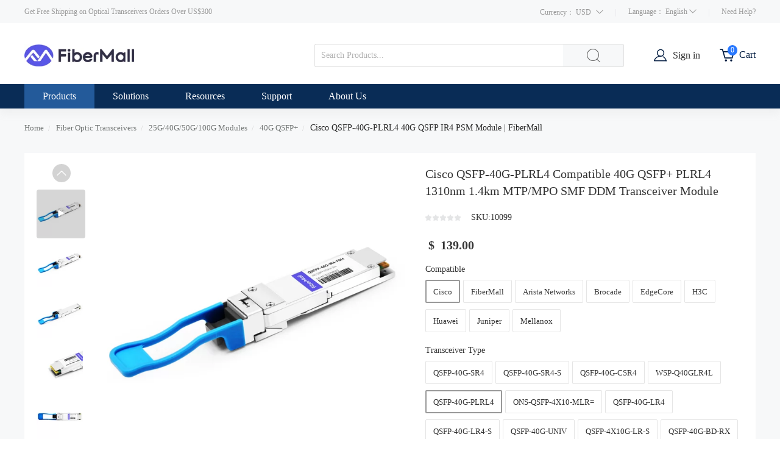

--- FILE ---
content_type: text/html; charset=UTF-8
request_url: https://www.fibermall.com/sale-420361-cisco-qsfp-40g-plrl4.htm
body_size: 44033
content:
<!DOCTYPE html>
<html  lang="en">
  <head>
    <meta http-equiv="Content-Type" content="text/html; charset=utf-8">
    <meta name="viewport" content="width=device-width,minimum-scale=1,initial-scale=1">
		    <title>Cisco QSFP-40G-PLRL4 40G QSFP IR4 PSM Module | FiberMall</title>
    <meta name="keywords" content="Cisco QSFP-40G-PLRL4, 40G QSFP+ PLRL4">
    <meta name="description" content="Cisco QSFP-40G-PLRL4 Compatible 40G QSFP+ IR4 PSM Transceiver Module is up to 11.2Gbps per channel bandwidth with 4 independent full-duplex channels design.">
        	<meta http-equiv="x-dns-prefetch-control" content="on" />
    <link rel="canonical" href="https://www.fibermall.com/sale-420361-cisco-qsfp-40g-plrl4.htm" />
    <link rel="alternate" href="https://www.fibermall.com/sale-420361-cisco-qsfp-40g-plrl4.htm" hreflang="en-US" />
    <link rel="alternate" href="https://www.fibermall.com/ru/sale-420361-cisco-qsfp-40g-plrl4.htm" hreflang="ru" />
    <link rel="alternate" href="https://www.fibermall.com/pt/sale-420361-cisco-qsfp-40g-plrl4.htm" hreflang="pt" />
    <link rel="alternate" href="https://www.fibermall.com/es/sale-420361-cisco-qsfp-40g-plrl4.htm" hreflang="es" />
    <link rel="alternate" href="https://www.fibermall.com/fr/sale-420361-cisco-qsfp-40g-plrl4.htm" hreflang="fr" />
    <link rel="alternate" href="https://www.fibermall.com/de/sale-420361-cisco-qsfp-40g-plrl4.htm" hreflang="de" />
    <link rel="alternate" href="https://www.fibermall.com/ko/sale-420361-cisco-qsfp-40g-plrl4.htm" hreflang="ko" />
    <link rel="alternate" href="https://www.fibermall.com/ar/sale-420361-cisco-qsfp-40g-plrl4.htm" hreflang="ar" />
    <link rel="alternate" href="https://www.fibermall.com/ja/sale-420361-cisco-qsfp-40g-plrl4.htm" hreflang="ja" />
    <link rel="alternate" href="https://www.fibermall.com/sale-420361-cisco-qsfp-40g-plrl4.htm" hreflang="x-default" />

    <script>
        var paramsLC = {
            lang: '',
            currency: 'USD'
        };
    </script>
		  <link rel="preload" href="https://www.fibermall.com/resfibermall/dist/css/detail.bundle.css?68b15e81" as="style">
	  <link rel="preload" href="https://www.fibermall.com/resfibermall/dist/js/commonDetail.bundle.js?68b26291" as="script">
      <link rel="preload" href="https://www.fibermall.com/resfibermall/dist/js/detail.bundle.js?673c4c6d" as="script">
		  <link type='text/css' rel='stylesheet' href='https://www.fibermall.com/resfibermall/dist/css/detail.bundle.css?68b15e81' media='all' />
      <script type='text/javascript' src='/index.php?r=ipCheck/content'></script>
<!-- Google Tag Manager -->
<script>(function(w,d,s,l,i){w[l]=w[l]||[];w[l].push({'gtm.start':
new Date().getTime(),event:'gtm.js'});var f=d.getElementsByTagName(s)[0],
j=d.createElement(s),dl=l!='dataLayer'?'&l='+l:'';j.async=true;j.src=
'https://www.googletagmanager.com/gtm.js?id='+i+dl;f.parentNode.insertBefore(j,f);
})(window,document,'script','dataLayer','GTM-NW9H54R');</script>
<!-- End Google Tag Manager -->	  <style>
    * {
        padding: 0;
        margin: 0;
    }

    .qa_content {
        width: 100%;
        max-width: 1160px;
        overflow: hidden;
        font-size: 14px;
    }

    .qa_content img {
        max-width: 100%;
    }

    .out_advan {
        width: 100%;
        background-color: #EEEEEE;
        padding: 60px 0;
        margin-top: 20px;
        overflow: hidden;
    }

    .out_advan h2 {
        text-transform: capitalize;
        font-size: 26px;
        font-weight: 500;
        text-align: center;
        margin-bottom: 20px;
    }

    .out_advan dl {
        float: left;
        width: 25%;
        text-align: center;
        font-size: 14px;
        margin-top: 20px;
    }

    .out_advan dl dt {
        text-align: center;
    }

    .out_advan dl dd {
        padding-top: 10px;
    }

    .out_advan dl dd p {
        color: #007BBD;
        font-size: 16px;
    }

    .rigort {
        overflow: hidden;
        margin-top: 40px;
    }

    .rg_tit {
        text-align: center;
    }

    .rg_tit h2 {
        font-size: 26px;
        font-weight: 500;
        margin-bottom: 20px;
    }

    .rg_tit p {
        line-height: 150%;
    }

    .rigort dl {
        float: left;
        width: 21%;
        text-align: center;
        font-size: 14px;
        margin-top: 20px;
        border: 1px solid #CECECE;
        padding: 20px 5px;
        margin-left: 2%;
    }

    .rigort dl dt {
        text-align: center;
    }

    .rigort dl dd {
        padding-top: 10px;
    }

    .rigort dl dd p {
        color: #007BBD;
        font-size: 16px;
    }

    .hgit {
        height: 60px;
        overflow: hidden;
        overflow: hidden;
        text-overflow: ellipsis;
        display: -webkit-box;
        -webkit-line-clamp: 3;
        -webkit-box-orient: vertical;
        line-height: 130%;
    }

    .praty {
        overflow: hidden;
        margin-top: 60px;
    }

    .pr_dl_1 {
        width: 85%;
        margin: 0 auto;
        overflow: hidden;
    }

    .pr_dl_1 dl {
        width: 45%;
        float: left;
        text-align: center;
        margin-top: 70px;
        margin-left: 2%;
        margin-right: 2%;
    }

    .pr_dl_1 dl dd {
        padding-top: 20px;
    }

    .partial {
        overflow: hidden;
        margin-top: 40px;
        width: 100%;
    }

    .partial h2 {
        font-size: 20px;
        font-weight: 600;
    }

    .partial dl {
        float: left;
        width: 31%;
        margin-left: 1%;
        text-align: center;
    }

    .partial dl dd {
        padding-top: 10px;
    }

    @media (max-width: 640px) {
        .out_advan dl {
            width: 50%;
        }

        .rigort dl {
            width: 44%;
        }

        .rigort dl dd p {
            overflow: hidden;
            text-overflow: ellipsis;
            display: -webkit-box;
            -webkit-line-clamp: 1;
            -webkit-box-orient: vertical;
        }

        .pr_dl_1 {
            width: 100%;
        }

        .partial dl {
            width: 48%;
        }

    }

    @media (max-width: 400px) {
        .partial dl dd {
            height: 48px;
        }

        .partial dl {
            margin-top: 10px;
        }
    }

    .m-row-3 {
        display: grid;
        grid-template-columns: repeat(3, 1fr); /* &#21019;&#24314;&#19977;&#21015;&#31561;&#23485;&#30340;&#32593;&#26684; */
        gap: 10px; /* &#35774;&#32622;&#32593;&#26684;&#39033;&#20043;&#38388;&#30340;&#38388;&#38548; */
    }

    .m-row-3 dd {
        list-style: none;
        /*max-width: 33%;*/
        /*float: left;*/
        text-align: center;
        margin: 10px 0;
    }

    .m-row-3 .m-row-item-title {
        margin-top: 10px;
        font-weight: bold;
    }
</style>  </head>
  <style>
      .m-tag-title {
          height: 50px;
          text-align: center;
      }

      .toggle-button {
          background-color: inherit;
          border: none;
          outline: none;
          cursor: pointer;
          padding: 14px 16px;
          transition: 0.3s;
          display: inline-block;

          max-width: 300px;
          white-space: nowrap;
          overflow: hidden;
          text-overflow: ellipsis;
      }

      .m-tablinks {
          background-color: inherit;
          border: none;
          outline: none;
          cursor: pointer;
          padding: 0 16px;
          transition: 0.3s;
          display: inline-block;

          height: 100%;
          box-sizing: border-box;

          position: relative;
      }

      .m-tablinks .bot-line {
          position: absolute;
          bottom: -3px;
          border: 2px solid #663399;
          width: 100%;
          left: 0;
          display: none;
      }

      .m-tablinks.active{
          font-size: 16px;
          font-weight: bold;
      }

      .m-tablinks.active .bot-line {
          display: block;
      }

      .m-tabcontent {
          display: none;
          padding: 6px 12px;
          border-top: none;
      }

      #tabsContainer {
          height: 100%;
          display: inline-block;
          border-bottom: 1px solid #e6e6e6;
      }
  </style>
<script type="application/ld+json">{"@context":"https:\/\/schema.org\/","@type":"Product","name":"Cisco QSFP-40G-PLRL4 Compatible 40G QSFP+ PLRL4 1310nm 1.4km MTP\/MPO SMF DDM Transceiver Module","image":["https:\/\/www.fibermall.com\/photo\/p1184411-360x360-cisco-qsfp-40g-plrl4-compatible-40g-qsfp-plrl4-1310nm-1-4km-mtp-mpo-smf-ddm-transceiver-module.jpg","https:\/\/www.fibermall.com\/photo\/p1184412-360x360-cisco-qsfp-40g-plrl4-compatible-40g-qsfp-plrl4-1310nm-1-4km-mtp-mpo-smf-ddm-transceiver-module.jpg","https:\/\/www.fibermall.com\/photo\/p1184413-360x360-cisco-qsfp-40g-plrl4-compatible-40g-qsfp-plrl4-1310nm-1-4km-mtp-mpo-smf-ddm-transceiver-module.jpg","https:\/\/www.fibermall.com\/photo\/p1184414-360x360-cisco-qsfp-40g-plrl4-compatible-40g-qsfp-plrl4-1310nm-1-4km-mtp-mpo-smf-ddm-transceiver-module.jpg","https:\/\/www.fibermall.com\/photo\/p1184415-360x360-cisco-qsfp-40g-plrl4-compatible-40g-qsfp-plrl4-1310nm-1-4km-mtp-mpo-smf-ddm-transceiver-module.jpg","https:\/\/www.fibermall.com\/photo\/p901941-360x360-cisco-qsfp-40g-plrl4-compatible-40g-qsfp-plrl4-1310nm-1-4km-mtp-mpo-smf-ddm-transceiver-module.jpg"],"description":"Check Cisco QSFP-40G-PLRL4 Compatible 40G QSFP+ PLRL4 1310nm 1.4km MTP\/MPO SMF DDM Transceiver Module data sheet and price list on fibermall.com, buy it now!","sku":"10099","brand":{"@type":"Brand","name":"fibermall"},"offers":{"@type":"Offer","url":"https:\/\/www.fibermall.com\/sale-420361-cisco-qsfp-40g-plrl4.htm","priceCurrency":"USD","price":"139.00","priceValidUntil":"2028-01-08","itemCondition":"https:\/\/schema.org\/NewCondition","availability":"OutOfStock"},"mpn":"QSFPP-40G-IR4-PSM","aggregateRating":{"@type":"AggregateRating","ratingValue":"5","reviewCount":"1"},"review":{"@type":"Review","author":{"@type":"Person","name":"fibermall.com Customer"},"reviewRating":{"@type":"Rating","ratingValue":"5","bestRating":"5"}}}</script>

  <body>
  <!-- Google Tag Manager (noscript) -->
<noscript><iframe src="https://www.googletagmanager.com/ns.html?id=GTM-NW9H54R"
height="0" width="0" style="display:none;visibility:hidden"></iframe></noscript>
<!-- End Google Tag Manager (noscript) -->


<!-- Global site tag (gtag.js) - Google Ads: 673673815 -->
<script async src="https://www.googletagmanager.com/gtag/js?id=AW-673673815"></script>
<script>
  window.dataLayer = window.dataLayer || [];
  function gtag(){dataLayer.push(arguments);}
  gtag('js', new Date());
  gtag('config', 'AW-673673815');
</script>
    <div class="spinner-box web_inforont" style="display:none;">
        <div class="spinner">
            <div class="rect1"></div>
            <div class="rect2"></div>
            <div class="rect3"></div>
            <div class="rect4"></div>
            <div class="rect5"></div>
        </div>
    </div>
	
<div class="top">
	<div class="public_mask" style="top: 118px; height: 100%; display: none;"></div>
	<div class="top_main clearfix">
		<div  class="tips">Get Free Shipping on Optical Transceivers Orders Over US$300</div>
		
		<div class="top_right">
			<style>
				.language-set{
					float:left;
					color:#999;
					position:relative;
					cursor:pointer;
					font-size:12px;

				}
				.language-set:hover .language-set_box{
					display:block;
				}
				.language-set_box{
					position:absolute;
					left:63px;
					top:100%;
					width:90px;
					border-radius:4px;
					background:#ffff;
					box-shadow: 0 1px 8px 0 rgb(120 102 102 / 30%);
					z-index: 3333;
					display:none;
					margin-top: -6px;
					padding-left:20px;
				}
				
                .language-set_box li a:hover{text-decoration: underline;color: #2878ff;}
				.current-choose {
					line-height: 40px;
					cursor: pointer;
					float: left;
					position: relative;
					font-size:12px;

				}

				.current-choose__header .wrapper {
					width: auto;
					display: inline-block;
					position: relative;
					text-align: center;
					margin-right: 20px;
				}

				.current-choose__header .wrapper>.name {
					color: #999;
				}

				.current-choose__header>.title {
					color: #999;
				}

				.current-choose__box {
					position: absolute;
					top: 100%;
					margin-top: -6px;
					box-shadow: 0 0 7px rgba(0,0,0,.3);
					border: 1px solid #ddd;
					border-radius: 6px;
					box-sizing: border-box;
					background: #fff;
					z-index: 999;
					cursor: pointer;
					display: none;
					right: 0;
					line-height: 32px;
					padding: 15px;
					height:auto ;
					width: 180px ;
				}

				.current-choose__com:hover{
					text-decoration: underline;
					color: #2878ff;
				}

				.list_cont_cell ul li a .icobg.ico-qa {
					background: url(/resfibermall/dist/image/top_icon.png) no-repeat -145px -348px #fff;
				}
			</style>
			<div class="current-choose">
						<div class="current-choose__header">
							<span class="title" >Currency：</span>
							<span class="wrapper" >
								<span class="name currency_cr">USD</span>
								<i class="icon iconfont icon_bottom" style="font-size:12px;margin-left:5px;color:#999;" ></i>
							</span>
						</div>
						<div class="current-choose__box currency_switch">
						     								<div class="current-choose__com currency_item">
									<span class="name" data-cr="USD">USD - US Dollar</span>
								</div>
															<div class="current-choose__com currency_item">
									<span class="name" data-cr="EUR">EUR - Euro</span>
								</div>
															<div class="current-choose__com currency_item">
									<span class="name" data-cr="GBP">GBP - British Pound</span>
								</div>
															<div class="current-choose__com currency_item">
									<span class="name" data-cr="CAD">CAD - Canadian Dollar</span>
								</div>
															<div class="current-choose__com currency_item">
									<span class="name" data-cr="AUD">AUD - Australian Dollar</span>
								</div>
															<div class="current-choose__com currency_item">
									<span class="name" data-cr="JPY">JPY - Japanese Yen</span>
								</div>
															<div class="current-choose__com currency_item">
									<span class="name" data-cr="SEK">SEK - Swedish Krona</span>
								</div>
															<div class="current-choose__com currency_item">
									<span class="name" data-cr="NOK">NOK - Norwegian Krone</span>
								</div>
															<div class="current-choose__com currency_item">
									<span class="name" data-cr="INR">INR - Indian Rupee</span>
								</div>
															<div class="current-choose__com currency_item">
									<span class="name" data-cr="BRL">BRL - Brazilian Real</span>
								</div>
															<div class="current-choose__com currency_item">
									<span class="name" data-cr="RUB">RUB - Russian Ruble</span>
								</div>
													</div>
			</div>
			<div class="top_line  top_line_first"></div>
			<div class="language-set">
				<span>Language： </span><span class="lang_sp" >English</span>
				<span class="icon iconfont icon_bottom" style="font-size:12px;"></span>
				<ol class="language-set_box">
                    <li><a class="switcher-item" data-locale="en_US" data-site="glo" href="javascript:;" >English</a></li>
                    <li><a class="switcher-item" data-locale="ru_RU" data-site="rus" href="javascript:;" >Русский</a></li>
                    <li><a class="switcher-item" data-locale="pt_BR" data-site="bra" href="javascript:;" >Português</a></li>
                    <li><a class="switcher-item" data-locale="es_ES" data-site="esp" href="javascript:;" >Español</a></li>
                    <li><a class="switcher-item" data-locale="fr_FR" data-site="fra" href="javascript:;" >Français</a></li>
                    <li><a class="switcher-item" data-locale="de_DE" data-site="deu" href="javascript:;" >Deutsch</a></li>
                    <li><a class="switcher-item" data-locale="ko_KR" data-site="kor" href="javascript:;" >한국어</a></li>
                    <li><a class="switcher-item" data-locale="ar_MA" data-site="ara" href="javascript:;" >العربية</a></li>
                    <li><a class="switcher-item" data-locale="ja" href="javascript:;" >にほんご</a></li>
				</ol>
			</div>
			<div class="top_line"></div>
			<div class="top_right_help">
				Need Help?
				 <div class="top_right_help_cont">
					<ul>
						<li>
							<span  class="iconfont icongaiban2  l-icon"></span>
							<span  class="r_cont">+86-755-2708 1560</span>
						</li>
						<li>
							<a  href="javascript:void(0);"  rel="nofollow" onclick="tidioChatApi.open()">
							<span  class="iconfont  icongaiban3 l-icon"></span>
							<span  class="r_cont">Live Chat</span>
							</a>
						</li>
						<li>
							<a href="mailto:sales@fibermall.com" rel="nofollow">
							<span  class="iconfont icongaiban11 l-icon"></span>
							<span  class="r_cont">Email Us</span>
							</a>
						</li>
					</ul>
				</div>
			</div>
		</div>
		
	    </div>
	</div>
</div>
<div class="header  ">
	<div class="header_main">
		<div class="header-main__wrapper">
			<a class="header_logo" href="/" rel="nofollow"><img src="/logo.gif" class="none_lazy"  alt="fibermall.com"></a>
			<div class="header_main_search">
			<div class="top_cart_font" >Cart</div>
			<div class="top_cart" id="ShoppingCartInfo">
					<a href="/index.php?r=cart/index"  style="display:block;max-width:22px;">
						<span class="icon iconfont top_cart_icon icongaiban12"></span>
						<span id="top_cart_num1">0</span>
					</a>
					<div class="top_cart_more " >
						<div class="header_sign_more_arrow"></div>
						<div class="top_cart_more_main has_cart" style="display:none;" id="shopping_cart">
							<div class="top_cart_more_main_scroll">
								<li  class="flex_l">
									<a class="cart_image" rel="nofollow" href="">
									</a>
									<p class="cart_name_pre">
										<a class="cart_name" rel="nofollow" title="" href="">
											
										</a> <b><span class="num"></span> x <span class="price_data"></span></b>
									</p>
								</li>
							</div>
							<div class="top_cart_more_main_checkout flex_l">
								<p class="flex_tb" style="width:50%;">
									<b style="display:block;width:100%;line-height:25px;font-size:12px;font-weight:bold;" id="top_items_order"></b>
									<b style="display:block;width:100%;line-height:25px;color:#FF5722;font-size:14px;font-weight:bold;"  class="price_data" id="total_price"  data-price=""></b>
									<br>
								</p>
								<a class="top_cart_more_main_checkout_btn" rel="nofollow" style="margin-top:20px;" href="/index.php?r=cart/index">
								View Cart
								</a>
							</div>
						</div>
						<div class="top_cart_more_main no_cart"  style="display:block;">
							<div class="no_add_cart has_cart_item">
								Your Shopping Cart Is Empty.
							</div>
						</div>
					</div>
				</div>
				<div class="top_sign">
					<span class="iconfont  icongaiban9  user-icon"></span>
					<a href="/index.php?r=uc/login" class="top_sign_a">Sign in</a>
					<div class="header_sign_more">
						<div class="header_sign_more_arrow"></div>
						<div class="header_sign_more_main">
							<div class="hreder_wrapp hreder_wrapp_in" >
								<a class="header_sign_more_main_sign" href="/index.php?r=uc/login">Sign in</a>
								<p class="header_sign_more_main_register">
									New Customer?<a style="color:#2878ff;" href="/index.php?r=uc/reg">Create an account</a>
								</p>
							</div>
							<div class="hreder_wrapp_info">
								<div class="hello_name">
									Hello ,
								</div>
								<div class="hello_level">
									<span class="level lev_1"></span><span class="litgray">card member</span>
								</div>
								<div class="hello_count">

								</div>
							</div>
							<div class="hreder_wrapp" style="border-bottom: 1px solid #eee;">

							</div>
							<div class="header_not_log">
								<ul class="header_not_ul">
									<li> <i class="iconfont icon icon_Account"></i>
										<a href="/index.php?r=member/index&channel=account">Account</a>
									</li>
									<li> <i class="iconfont icon icon_Order"></i>
										<a href="/index.php?r=member/index">Order History</a>
									</li>
									<li>
										<i class="iconfont icon icon_ContactUs1"></i>
										<a href="/index.php?r=member/index&channel=inquiry">Request Quote</a>
									</li>
									<li>
										<i class="iconfont icon iconziyuan480"></i>
										<a href="/index.php?r=member/index&channel=fav">Wish List</a>
									</li>

								</ul>
							</div>

							<div class=" hreder_wrapp_out" style="display:none;">
								<div class="hreder_wrapp" style="border-bottom: 1px solid #eee;">

								</div>
								<a rel="nofollow" class="header_sign_more_main_sign_out icon iconfont" href="/index.php?r=uc/logout">&#xe6cf; &nbsp;&nbsp;Sign Out</a>
							</div>
						</div>
					</div>
				</div>
				<span class="aron_barry_clear_input icon iconfont"></span>
				<form action="/index.php?r=product/index&style=list" method="post">
					<input type="text" placeholder="Search Products..." name="kw"  class="header_main_search_txt" id="q" autocomplete="off" value="">
					<input type="submit" class="header_main_search_btn icon iconfont" id="klabel" name="searchSubmit"  value="&#xe749;">
					<div class="ac_results" style="display: none;"></div>
					<label for="klabel" style="display:none;"></label>
					<label for="q" style="display:none;"></label>
				</form>
			
			</div>
			
		</div>
	</div>
</div>

<div class="new_headerbox">
	<div class=" clearfix header_main  header_main_menu">
		<ul class="header_main_firstul">
			<li class="header_main_list header_main_list_first">
				<p class="header_main_list_font">
					Products
					<span class="icon iconfont down_arrow icon_bottom" > </span>
				</p>
			</li>
			<li class="header_main_list header_main_list_third">
				<p class="header_main_list_font">
					Solutions
					<span class="icon iconfont down_arrow icon_bottom" > </span>
				</p>
			</li>
			<li class="header_main_list header_main_list_second">
				<p class="header_main_list_font">
			    	Resources
					<span class="icon iconfont down_arrow icon_bottom" > </span>
				</p>
			</li>
			<li class="header_main_list header_main_list_fourth">
				<p class="header_main_list_font">
					Support
					<span class="icon iconfont down_arrow icon_bottom" > </span>
				</p>
			</li>
			<li class="header_main_list header_main_list_fifth">
				<p class="header_main_list_font">
					About Us
					<span class="icon iconfont down_arrow icon_bottom" > </span>
				</p>
			</li>
		</ul>
        <div class="header_main_list_more_all" style="height: 0px;">
			<div class="header_main_list_more allcategories">
				<div class="header_main_list_more_allcategories_main">
					<ul class="header_list_more_ul" >
													<li class="show" data-gid="16164">
								<a class="header_list_more_ul_first_a" href="/store-16164-fiber-optic-transceivers.htm">
									Fiber Optic Transceivers									<span class="icon iconfont icon_right"> </span>
									<span  class="l-arrow"></span>
								</a>
								<div class="header_list_more_ul_main show">
									<div class="header_list_more_ul_main_all">
																					<dl class="header_list_more_ul_main_all_con left_clear">
												<dt>
													<img src="https://www.fibermall.com/res/dist/image/photo-soon.jpg"  data-src="https://www.fibermall.com/photo/p1183202-100x100-linkx-transceivers-cables.jpg" class=" lazyload" width="60px" height="60px" alt="LinkX Transceivers&Cables" >
												</dt>
												<dd>
													<h2>
														<a href="/store-21993-linkx-transceivers-and-cables.htm">LinkX Transceivers&Cables</a>
													</h2>
																											<p>
															<a class="recommend_red" href="/store-22019-1-6t-osfp.htm">1.6T OSFP  InfiniBand</a>
														</p>
																											<p>
															<a class="recommend_red" href="/store-21994-800g-ndr-infiniband.htm">800G OSFP InfiniBand</a>
														</p>
																											<p>
															<a class="recommend_red" href="/store-21995-400g-ndr-infiniband.htm">400G OSFP/QSFP112 IB</a>
														</p>
																											<p>
															<a class="recommend_red" href="/store-21996-200g-hdr-infiniband.htm">200G QSFP56 InfiniBand</a>
														</p>
																											<p>
															<a class="recommend_red" href="/store-21997-100g-edr-infiniband.htm">100G QSFP28 InfiniBand</a>
														</p>
																											<p>
															<a class="recommend_red" href="/store-21998-56g-fdr-infiniband.htm">56G QSFP+ InfiniBand</a>
														</p>
																											<p>
															<a class="recommend_red" href="/store-21999-ethernet-transceivers-cables.htm">Ethernet Product</a>
														</p>
																											<p>
															<a class="recommend_red" href="/store-22000-mpo-patch-cables.htm">MPO Patch Cables</a>
														</p>
																									</dd>
											</dl>
																					<dl class="header_list_more_ul_main_all_con ">
												<dt>
													<img src="https://www.fibermall.com/res/dist/image/photo-soon.jpg"  data-src="https://www.fibermall.com/photo/p1183204-100x100-200g-400g-800g-1-6t-modules.jpg" class=" lazyload" width="60px" height="60px" alt="200G/400G/800G/1.6T Modules" >
												</dt>
												<dd>
													<h2>
														<a href="/store-20653-200g-400g-800g-1600g-transceivers.htm">200G/400G/800G/1.6T Modules</a>
													</h2>
																											<p>
															<a class="recommend_red" href="/store-21950-coherent-transceivers.htm">Coherent Transceivers</a>
														</p>
																											<p>
															<a class="recommend_red" href="/store-22001-1600g-osfp-osfp-xd.htm">1.6T OSFP/OSFP-XD</a>
														</p>
																											<p>
															<a class="recommend_red" href="/store-21972-800g-qsfp-dd-osfp.htm">800G QSFP-DD800/OSFP</a>
														</p>
																											<p>
															<a class="recommend_red" href="/store-20656-400g-qsfp-dd.htm">400G QSFP-DD</a>
														</p>
																											<p>
															<a class="recommend_red" href="/store-21975-400g-qsfp112.htm">400G QSFP112</a>
														</p>
																											<p>
															<a class="recommend_red" href="/store-21951-400g-osfp.htm">400G OSFP</a>
														</p>
																											<p>
															<a class="recommend_red" href="/store-20654-200g-qsfp56-qsfp-dd.htm">200G QSFP56/QSFP-DD</a>
														</p>
																									</dd>
											</dl>
																					<dl class="header_list_more_ul_main_all_con ">
												<dt>
													<img src="https://www.fibermall.com/res/dist/image/photo-soon.jpg"  data-src="https://www.fibermall.com/photo/p1183200-100x100-25g-40g-50g-100g-modules.jpg" class=" lazyload" width="60px" height="60px" alt="25G/40G/50G/100G Modules" >
												</dt>
												<dd>
													<h2>
														<a href="/store-16526-25g-40g-50g-100g-transceivers.htm">25G/40G/50G/100G Modules</a>
													</h2>
																											<p>
															<a class="recommend_red" href="/store-16528-100g-qsfp28.htm">100G QSFP28</a>
														</p>
																											<p>
															<a class="recommend_red" href="/store-18482-100g-sfp112-sfp-dd.htm">100G SFP112/SFP-DD</a>
														</p>
																											<p>
															<a class="recommend_red" href="/store-16652-40g-qsfp.htm">40G QSFP+</a>
														</p>
																											<p>
															<a class="recommend_red" href="/store-17012-25g-sfp28.htm">25G SFP28</a>
														</p>
																											<p>
															<a class="recommend_red" href="/store-18483-25g-wdm-sfp28.htm">25G WDM SFP28</a>
														</p>
																											<p>
															<a class="recommend_red" href="/store-21963-50g-sfp56-qsfp28.htm">50G QSFP28/SFP56</a>
														</p>
																											<p>
															<a class="recommend_red" href="/store-17013-100g-cfp-cfp2.htm">100G CFP/CFP2</a>
														</p>
																									</dd>
											</dl>
																					<dl class="header_list_more_ul_main_all_con left_clear">
												<dt>
													<img src="https://www.fibermall.com/res/dist/image/photo-soon.jpg"  data-src="https://www.fibermall.com/photo/p898728-100x100-sfp-modules.jpg" class=" lazyload" width="60px" height="60px" alt="SFP+ Modules" >
												</dt>
												<dd>
													<h2>
														<a href="/store-16654-sfp-transceivers.htm">SFP+ Modules</a>
													</h2>
																											<p>
															<a class="recommend_red" href="/store-17014-10g-sfp.htm">10G SFP+</a>
														</p>
																											<p>
															<a class="recommend_red" href="/store-17015-10g-bidi-sfp.htm">10G BIDI SFP+</a>
														</p>
																											<p>
															<a class="recommend_red" href="/store-17016-10g-cwdm-sfp.htm">10G CWDM SFP+</a>
														</p>
																											<p>
															<a class="recommend_red" href="/store-17017-10g-dwdm-sfp.htm">10G DWDM SFP+</a>
														</p>
																											<p>
															<a class="recommend_red" href="/store-17018-10g-tunable-sfp-dwdm.htm">10G DWDM Tunable SFP+</a>
														</p>
																											<p>
															<a class="recommend_red" href="/store-17019-fibre-channel-sfp.htm">Fibre Channel SFP+</a>
														</p>
																											<p>
															<a class="recommend_red" href="/store-17021-customized-sfp.htm">Customized  SFP+</a>
														</p>
																									</dd>
											</dl>
																					<dl class="header_list_more_ul_main_all_con ">
												<dt>
													<img src="https://www.fibermall.com/res/dist/image/photo-soon.jpg"  data-src="https://www.fibermall.com/photo/p1183220-100x100-immersible-liquid-cooling-transceivers.jpg" class=" lazyload" width="60px" height="60px" alt="Immersible Liquid Cooling Transceivers" >
												</dt>
												<dd>
													<h2>
														<a href="/store-22007-liquid-cooling-transceivers.htm">Immersible Liquid Cooling Transceivers</a>
													</h2>
																											<p>
															<a class="recommend_red" href="/store-22018-800g-osfp-liquid-cooling.htm">800G OSFP Liquid Cooling</a>
														</p>
																											<p>
															<a class="recommend_red" href="/store-22017-400g-osfp-liquid-cooling.htm">400G OSFP Liquid Cooling</a>
														</p>
																											<p>
															<a class="recommend_red" href="/store-22016-400g-qsfp112.htm">400G QSFP112 Liquid Cooling</a>
														</p>
																											<p>
															<a class="recommend_red" href="/store-22015-200g-qsfp56-liquid-cooling.htm">200G QSFP56  Liquid Cooling</a>
														</p>
																											<p>
															<a class="recommend_red" href="/store-22010-100g-qsfp28-liquid-cooling.htm">100G QSFP28 Liquid Cooling</a>
														</p>
																											<p>
															<a class="recommend_red" href="/store-22009-25g-sfp28-liquid-cooling.htm">25G SFP28 Liquid Cooling</a>
														</p>
																											<p>
															<a class="recommend_red" href="/store-22008-10g-sfp-liquid-cooling.htm">10G SFP+ Liquid Cooling</a>
														</p>
																									</dd>
											</dl>
																					<dl class="header_list_more_ul_main_all_con ">
												<dt>
													<img src="https://www.fibermall.com/res/dist/image/photo-soon.jpg"  data-src="https://www.fibermall.com/photo/p898731-100x100-sfp-modules.jpg" class=" lazyload" width="60px" height="60px" alt="SFP Modules" >
												</dt>
												<dd>
													<h2>
														<a href="/store-17147-sfp-transceivers.htm">SFP Modules</a>
													</h2>
																											<p>
															<a class="recommend_red" href="/store-17148-1000base-sfp-module.htm">1000BASE SFP</a>
														</p>
																											<p>
															<a class="recommend_red" href="/store-17149-1000base-bidi-sfp.htm">1000BASE BiDi SFP</a>
														</p>
																											<p>
															<a class="recommend_red" href="/store-18340-100base-sfp.htm">100BASE (BiDi) SFP</a>
														</p>
																											<p>
															<a class="recommend_red" href="/store-17368-sgmii-sfp.htm">SGMII SFP</a>
														</p>
																											<p>
															<a class="recommend_red" href="/store-17151-cwdm-sfp.htm">CWDM SFP</a>
														</p>
																											<p>
															<a class="recommend_red" href="/store-17152-dwdm-sfp.htm">DWDM SFP</a>
														</p>
																											<p>
															<a class="recommend_red" href="/store-17153-sonet-sdh-sfp.htm">SONET/SDH SFP</a>
														</p>
																											<p>
															<a class="recommend_red" href="/store-17150-csfp-transceiver.htm">CSFP</a>
														</p>
																									</dd>
											</dl>
																					<dl class="header_list_more_ul_main_all_con left_clear">
												<dt>
													<img src="https://www.fibermall.com/res/dist/image/photo-soon.jpg"  data-src="https://www.fibermall.com/photo/p908432-100x100-pon-modules.jpg" class=" lazyload" width="60px" height="60px" alt="PON Modules" >
												</dt>
												<dd>
													<h2>
														<a href="/store-17035-pon-transceivers.htm">PON Modules</a>
													</h2>
																											<p>
															<a class="recommend_red" href="/store-17036-gpon-sfp-module.htm">GPON OLT/ONU</a>
														</p>
																											<p>
															<a class="recommend_red" href="/store-17037-sfp-epon.htm">EPON OLT/ONU</a>
														</p>
																											<p>
															<a class="recommend_red" href="/store-17038-10g-epon-olt-onu.htm">10G EPON OLT/ONU</a>
														</p>
																											<p>
															<a class="recommend_red" href="/store-17040-xgpon-olt-onu.htm">XGPON OLT/ONU</a>
														</p>
																											<p>
															<a class="recommend_red" href="/store-17042-xgspon-olt-onu.htm">XGSPON OLT/ONU</a>
														</p>
																									</dd>
											</dl>
																					<dl class="header_list_more_ul_main_all_con ">
												<dt>
													<img src="https://www.fibermall.com/res/dist/image/photo-soon.jpg"  data-src="https://www.fibermall.com/photo/p898751-100x100-xfp-modules.jpg" class=" lazyload" width="60px" height="60px" alt="XFP Modules" >
												</dt>
												<dd>
													<h2>
														<a href="/store-17029-xfp-transceivers.htm">XFP Modules</a>
													</h2>
																											<p>
															<a class="recommend_red" href="/store-17030-10g-xfp.htm">10G XFP</a>
														</p>
																											<p>
															<a class="recommend_red" href="/store-17031-10g-bidi-xfp.htm">10G BIDI XFP</a>
														</p>
																											<p>
															<a class="recommend_red" href="/store-17032-10g-cwdm-xfp.htm">10G CWDM XFP</a>
														</p>
																											<p>
															<a class="recommend_red" href="/store-17033-10g-dwdm-xfp.htm">10G DWDM XFP</a>
														</p>
																											<p>
															<a class="recommend_red" href="/store-17034-10g-dwdm-tunable-xfp.htm">10G DWDM Tunable XFP</a>
														</p>
																									</dd>
											</dl>
																					<dl class="header_list_more_ul_main_all_con ">
												<dt>
													<img src="https://www.fibermall.com/res/dist/image/photo-soon.jpg"  data-src="https://www.fibermall.com/photo/p908431-100x100-other-modules.jpg" class=" lazyload" width="60px" height="60px" alt="Other Modules" >
												</dt>
												<dd>
													<h2>
														<a href="/store-17046-other-transceivers.htm">Other Modules</a>
													</h2>
																											<p>
															<a class="recommend_red" href="/store-17057-loopback-module.htm">Loopback Module</a>
														</p>
																											<p>
															<a class="recommend_red" href="/store-17056-converter-adapter-module.htm">Converter Module</a>
														</p>
																											<p>
															<a class="recommend_red" href="/store-17058-transceiver-accessories.htm">Transceiver Accessories</a>
														</p>
																											<p>
															<a class="recommend_red" href="/store-17047-10g-xenpak-x2.htm">XENPAK/X2/GBIC</a>
														</p>
																											<p>
															<a class="recommend_red" href="/store-17051-sfp-storage.htm">2G/4G SFP</a>
														</p>
																											<p>
															<a class="recommend_red" href="/store-17055-3g-12g-sdi-sfp-module.htm">3G/12G SDI  SFP</a>
														</p>
																									</dd>
											</dl>
																				<div class="ccc"></div>
									</div>
								</div>
							</li>
													<li class="" data-gid="16527">
								<a class="header_list_more_ul_first_a" href="/store-16527-dac-aoc-acc-aec-cables.htm">
									DAC/ACC/AEC/AOC Cables									<span class="icon iconfont icon_right"> </span>
									<span  class="l-arrow"></span>
								</a>
								<div class="header_list_more_ul_main ">
									<div class="header_list_more_ul_main_all">
																					<dl class="header_list_more_ul_main_all_con left_clear">
												<dt>
													<img src="https://www.fibermall.com/res/dist/image/photo-soon.jpg"  data-src="https://www.fibermall.com/photo/p1183221-100x100-dac-acc-aec-cables.jpg" class=" lazyload" width="60px" height="60px" alt="DAC/ACC/AEC Cables" >
												</dt>
												<dd>
													<h2>
														<a href="/store-16564-dac-acc-aec-cables.htm">DAC/ACC/AEC Cables</a>
													</h2>
																											<p>
															<a class="recommend_red" href="/store-21973-800g-qsfp-dd-osfp-dac-cable.htm">800G/1.6T DAC/ACC/AEC</a>
														</p>
																											<p>
															<a class="recommend_red" href="/store-21982-400g-osfp-dac-aec-cable.htm">400G OSFP DAC/AEC</a>
														</p>
																											<p>
															<a class="recommend_red" href="/store-21979-400g-qsfp112-dac-acc-cables.htm">400G QSFP112 DAC/ACC</a>
														</p>
																											<p>
															<a class="recommend_red" href="/store-20993-400g-qsfp-dd-dac-acc-cable.htm">400G QSFP-DD DAC/ACC</a>
														</p>
																											<p>
															<a class="recommend_red" href="/store-20992-200g-qsfp-dd-qsfp56-dac-cable.htm">200G QSFP-DD/QSFP56</a>
														</p>
																											<p>
															<a class="recommend_red" href="/store-17063-100g-qsfp28-sfpdd-sfp112-dsfp-dac-cable.htm">100G QSFP28/SFP-DD</a>
														</p>
																											<p>
															<a class="recommend_red" href="/store-17062-50g-56g-qsfp-qsfp28-sfpdd-sfp112-dac-cable.htm">50G SFP56/QSFP DAC</a>
														</p>
																											<p>
															<a class="recommend_red" href="/store-17059-40g-qsfp-dac-acc-cable.htm">40G QSFP+ DAC/ACC</a>
														</p>
																											<p>
															<a class="recommend_red" href="/store-17061-25g-sfp28-dac-cables.htm">25G SFP28 DAC</a>
														</p>
																											<p>
															<a class="recommend_red" href="/store-16565-10g-sfp-dac-cable.htm">10G SFP+/XFP DAC</a>
														</p>
																									</dd>
											</dl>
																					<dl class="header_list_more_ul_main_all_con ">
												<dt>
													<img src="https://www.fibermall.com/res/dist/image/photo-soon.jpg"  data-src="https://www.fibermall.com/photo/p1183625-100x100-active-optical-cables.jpg" class=" lazyload" width="60px" height="60px" alt="Active Optical Cables" >
												</dt>
												<dd>
													<h2>
														<a href="/store-17065-active-optical-cables.htm">Active Optical Cables</a>
													</h2>
																											<p>
															<a class="recommend_red" href="/store-21971-800g-qsfp-dd-aoc-cable.htm">800G QSFP-DD AOC</a>
														</p>
																											<p>
															<a class="recommend_red" href="/store-21978-400g-qsfp112-aoc-cables.htm">400G QSFP112 AOC</a>
														</p>
																											<p>
															<a class="recommend_red" href="/store-20957-400g-qsfp-dd-aoc-cable.htm">400G QSFP-DD AOC</a>
														</p>
																											<p>
															<a class="recommend_red" href="/store-20956-200g-qsfp-dd-aoc-cable.htm">200G QSFP-DD AOC</a>
														</p>
																											<p>
															<a class="recommend_red" href="/store-20955-200g-qsfp56-aoc-cable.htm">200G QSFP56 AOC</a>
														</p>
																											<p>
															<a class="recommend_red" href="/store-17072-100g-qsfp28-dsfp-aoc-cable.htm">100G QSFP28/DSFP AOC</a>
														</p>
																											<p>
															<a class="recommend_red" href="/store-17071-50g-56g-sfp56-qsfp-aoc-cable.htm">50G/56G SFP56/QSFP+</a>
														</p>
																											<p>
															<a class="recommend_red" href="/store-17068-40g-qsfp-aoc-cable.htm">40G QSFP+ AOC</a>
														</p>
																											<p>
															<a class="recommend_red" href="/store-17067-25g-sfp28-aoc-cable.htm">25G SFP28 AOC</a>
														</p>
																											<p>
															<a class="recommend_red" href="/store-17066-10g-sfp-aoc-cable.htm">10G SFP+ AOC</a>
														</p>
																									</dd>
											</dl>
																					<dl class="header_list_more_ul_main_all_con ">
												<dt>
													<img src="https://www.fibermall.com/res/dist/image/photo-soon.jpg"  data-src="https://www.fibermall.com/photo/p1183222-100x100-dac-acc-aec-breakout-cables.jpg" class=" lazyload" width="60px" height="60px" alt="DAC/ACC/AEC Breakout Cables" >
												</dt>
												<dd>
													<h2>
														<a href="/store-21424-dac-acc-breakout-cables.htm">DAC/ACC/AEC Breakout Cables</a>
													</h2>
																											<p>
															<a class="recommend_red" href="/store-22035-1-6t.htm">1.6T Breakout DAC/ACC/AEC</a>
														</p>
																											<p>
															<a class="recommend_red" href="/store-21985-800g-breakout-dac-acc.htm">800G Breakout DAC/ACC/AEC</a>
														</p>
																											<p>
															<a class="recommend_red" href="/store-21957-400g-dac-acc-breakout-cable.htm">400G Breakout DAC/ACC</a>
														</p>
																											<p>
															<a class="recommend_red" href="/store-21961-qsfp56-qsfp-dd-dac-breakout-cable.htm">200G Breakout DAC</a>
														</p>
																											<p>
															<a class="recommend_red" href="/store-21427-qsfp28-to-sfp28-dac-breakout-cable.htm">100G Breakout DAC</a>
														</p>
																											<p>
															<a class="recommend_red" href="/store-21426-40g-to-sfp-breakout-dac-cable.htm">40G Breakout DAC</a>
														</p>
																									</dd>
											</dl>
																					<dl class="header_list_more_ul_main_all_con left_clear">
												<dt>
													<img src="https://www.fibermall.com/res/dist/image/photo-soon.jpg"  data-src="https://www.fibermall.com/photo/p1183223-100x100-aoc-breakout-cables.jpg" class=" lazyload" width="60px" height="60px" alt="AOC Breakout Cables" >
												</dt>
												<dd>
													<h2>
														<a href="/store-21425-aoc-breakout-cables.htm">AOC Breakout Cables</a>
													</h2>
																											<p>
															<a class="recommend_red" href="/store-21986-400g-breakout-aoc.htm">400G Breakout AOC</a>
														</p>
																											<p>
															<a class="recommend_red" href="/store-21861-qsfp56-aoc-breaout-cable.htm">200G Breakout AOC</a>
														</p>
																											<p>
															<a class="recommend_red" href="/store-21430-qsfp28-to-4xsfp28-aoc-breakout-cable.htm">100G Breakout AOC</a>
														</p>
																											<p>
															<a class="recommend_red" href="/store-21428-qsfp-to-4xsfp-aoc-breakout-cable.htm">40G Breakout AOC</a>
														</p>
																											<p>
															<a class="recommend_red" href="/store-21429-40g-qsfp-to-8xlc-aoc-breakout-cable.htm">40G QSFP+ to 8xLC</a>
														</p>
																									</dd>
											</dl>
																					<dl class="header_list_more_ul_main_all_con ">
												<dt>
													<img src="https://www.fibermall.com/res/dist/image/photo-soon.jpg"  data-src="https://www.fibermall.com/photo/p1183224-100x100-immersible-liquid-cooling-aoc.jpg" class=" lazyload" width="60px" height="60px" alt="Immersible Liquid Cooling AOC" >
												</dt>
												<dd>
													<h2>
														<a href="/store-22011-immersible-liquid-cooling-aoc.htm">Immersible Liquid Cooling AOC</a>
													</h2>
																											<p>
															<a class="recommend_red" href="/store-22014-100g-qsfp28-aoc-immersible.htm">100G QSFP28 AOC Immersible</a>
														</p>
																											<p>
															<a class="recommend_red" href="/store-22013-25g-sfp28-aoc-immersible.htm">25G SFP28 AOC Immersible</a>
														</p>
																											<p>
															<a class="recommend_red" href="/store-22012-10g-sfp-aoc-immersible.htm">10G SFP+ AOC Immersible</a>
														</p>
																									</dd>
											</dl>
																					<dl class="header_list_more_ul_main_all_con ">
												<dt>
													<img src="https://www.fibermall.com/res/dist/image/photo-soon.jpg"  data-src="https://www.fibermall.com/photo/p911555-100x100-consumer-electronic-aoc.jpg" class=" lazyload" width="60px" height="60px" alt="Consumer Electronic AOC" >
												</dt>
												<dd>
													<h2>
														<a href="/store-17074-consumer-electronic-aoc.htm">Consumer Electronic AOC</a>
													</h2>
																											<p>
															<a class="recommend_red" href="/store-17075-hdmi-aoc-cable.htm">HDMI AOC Cable</a>
														</p>
																											<p>
															<a class="recommend_red" href="/store-17076-usb-aoc-cable.htm">USB AOC</a>
														</p>
																									</dd>
											</dl>
																				<div class="ccc"></div>
									</div>
								</div>
							</li>
													<li class="" data-gid="16580">
								<a class="header_list_more_ul_first_a" href="/store-16580-wdm-plc-splitter.htm">
									WDM & PLC Splitter									<span class="icon iconfont icon_right"> </span>
									<span  class="l-arrow"></span>
								</a>
								<div class="header_list_more_ul_main ">
									<div class="header_list_more_ul_main_all">
																					<dl class="header_list_more_ul_main_all_con left_clear">
												<dt>
													<img src="https://www.fibermall.com/res/dist/image/photo-soon.jpg"  data-src="https://www.fibermall.com/photo/p911561-100x100-mux-demux-oadm.jpg" class=" lazyload" width="60px" height="60px" alt="Mux Demux & OADM" >
												</dt>
												<dd>
													<h2>
														<a href="/store-16581-mux-demux-oadm.htm">Mux Demux & OADM</a>
													</h2>
																											<p>
															<a class="recommend_red" href="/store-16582-mounting-chassis.htm">Mounting Chassis</a>
														</p>
																											<p>
															<a class="recommend_red" href="/store-17100-cwdm-mux-demux.htm">CWDM MUX DEMUX</a>
														</p>
																											<p>
															<a class="recommend_red" href="/store-17101-compact-cwdm-module.htm">Compact CWDM Module</a>
														</p>
																											<p>
															<a class="recommend_red" href="/store-17102-cwdm-oadm.htm">CWDM OADM</a>
														</p>
																											<p>
															<a class="recommend_red" href="/store-17103-dwdm-mux-demux-fiber.htm">DWDM MUX DEMUX</a>
														</p>
																											<p>
															<a class="recommend_red" href="/store-17104-dwdm-oadm.htm">DWDM OADM</a>
														</p>
																									</dd>
											</dl>
																					<dl class="header_list_more_ul_main_all_con ">
												<dt>
													<img src="https://www.fibermall.com/res/dist/image/photo-soon.jpg"  data-src="https://www.fibermall.com/photo/p911556-100x100-splitter.jpg" class=" lazyload" width="60px" height="60px" alt="Splitter" >
												</dt>
												<dd>
													<h2>
														<a href="/store-17105-splitter.htm">Splitter</a>
													</h2>
																											<p>
															<a class="recommend_red" href="/store-17106-plc-splitter-fiber.htm">PLC Splitter</a>
														</p>
																											<p>
															<a class="recommend_red" href="/store-17107-fbt-splitter.htm">FBT Couplers Splitter</a>
														</p>
																									</dd>
											</dl>
																				<div class="ccc"></div>
									</div>
								</div>
							</li>
													<li class="" data-gid="17078">
								<a class="header_list_more_ul_first_a" href="/store-17078-networking-switches.htm">
									Network Switches									<span class="icon iconfont icon_right"> </span>
									<span  class="l-arrow"></span>
								</a>
								<div class="header_list_more_ul_main ">
									<div class="header_list_more_ul_main_all">
																					<dl class="header_list_more_ul_main_all_con left_clear">
												<dt>
													<img src="https://www.fibermall.com/res/dist/image/photo-soon.jpg"  data-src="https://www.fibermall.com/photo/p1180567-100x100-enterprise-switches.jpg" class=" lazyload" width="60px" height="60px" alt="Enterprise Switches" >
												</dt>
												<dd>
													<h2>
														<a href="/store-22005-enterprise-switches.htm">Enterprise Switches</a>
													</h2>
																											<p>
															<a class="recommend_red" href="/store-22006-ge-enterprise-switches.htm">1G/2.5G Enterprise Switches</a>
														</p>
																									</dd>
											</dl>
																					<dl class="header_list_more_ul_main_all_con ">
												<dt>
													<img src="https://www.fibermall.com/res/dist/image/photo-soon.jpg"  data-src="https://www.fibermall.com/photo/p1182204-100x100-nvidia-switches.jpg" class=" lazyload" width="60px" height="60px" alt="NVIDIA Switches" >
												</dt>
												<dd>
													<h2>
														<a href="/store-22024-nvidia-switches.htm">NVIDIA Switches</a>
													</h2>
																											<p>
															<a class="recommend_red" href="/store-22025-nvidia-infiniband-switches.htm">InfiniBand Switches</a>
														</p>
																											<p>
															<a class="recommend_red" href="/store-22026-nvidia-ethernet-switches.htm">Ethernet Switches</a>
														</p>
																									</dd>
											</dl>
																					<dl class="header_list_more_ul_main_all_con ">
												<dt>
													<img src="https://www.fibermall.com/res/dist/image/photo-soon.jpg"  data-src="https://www.fibermall.com/photo/p1182566-100x100-h3c-switches.jpg" class=" lazyload" width="60px" height="60px" alt="H3C Switches" >
												</dt>
												<dd>
													<h2>
														<a href="/store-22031-h3c-switches.htm">H3C Switches</a>
													</h2>
																											<p>
															<a class="recommend_red" href="/store-22033-10g-h3c-switches.htm">10G Switches</a>
														</p>
																											<p>
															<a class="recommend_red" href="/store-22034-ethernet-switches.htm">25G Switches</a>
														</p>
																									</dd>
											</dl>
																					<dl class="header_list_more_ul_main_all_con left_clear">
												<dt>
													<img src="https://www.fibermall.com/res/dist/image/photo-soon.jpg"  data-src="https://www.fibermall.com/photo/p898746-100x100-network-adapters.jpg" class=" lazyload" width="60px" height="60px" alt="Network Adapters" >
												</dt>
												<dd>
													<h2>
														<a href="/store-17079-network-adapters.htm">Network Adapters</a>
													</h2>
																											<p>
															<a class="recommend_red" href="/store-17080-gigabit-nic.htm">Gigabit NIC</a>
														</p>
																											<p>
															<a class="recommend_red" href="/store-17081-10gb-network-card.htm">10Gb/25Gb NIC</a>
														</p>
																											<p>
															<a class="recommend_red" href="/store-17083-40g-qsfp-nic.htm">40Gb/100Gb NIC</a>
														</p>
																											<p>
															<a class="recommend_red" href="/store-21983-200gb-nic.htm">200Gb NIC</a>
														</p>
																											<p>
															<a class="recommend_red" href="/store-21984-400gb-nic.htm">400Gb NIC</a>
														</p>
																											<p>
															<a class="recommend_red" href="/store-22036-800gb-nic.htm">800Gb NIC</a>
														</p>
																									</dd>
											</dl>
																					<dl class="header_list_more_ul_main_all_con ">
												<dt>
													<img src="https://www.fibermall.com/res/dist/image/photo-soon.jpg"  data-src="https://www.fibermall.com/photo/p1182096-100x100-nvidia-dpus-and-supernics.jpg" class=" lazyload" width="60px" height="60px" alt="NVIDIA DPUs and SuperNICs" >
												</dt>
												<dd>
													<h2>
														<a href="/store-22021-nvidia-dpus-and-supernics.htm">NVIDIA DPUs and SuperNICs</a>
													</h2>
																											<p>
															<a class="recommend_red" href="/store-22022-bluefield-3-dpus.htm">BlueField-3 DPUs</a>
														</p>
																											<p>
															<a class="recommend_red" href="/store-22023-bluefield-3-supernics.htm">BlueField-3 SuperNICs</a>
														</p>
																									</dd>
											</dl>
																					<dl class="header_list_more_ul_main_all_con ">
												<dt>
													<img src="https://www.fibermall.com/res/dist/image/photo-soon.jpg"  data-src="https://www.fibermall.com/photo/p911557-100x100-fiber-media-converter.jpg" class=" lazyload" width="60px" height="60px" alt="Fiber Media Converter" >
												</dt>
												<dd>
													<h2>
														<a href="/store-17084-fiber-media-converter.htm">Fiber Media Converter</a>
													</h2>
																											<p>
															<a class="recommend_red" href="/store-17085-fiber-to-ethernet-converter.htm">Mini Fiber Media Converter</a>
														</p>
																											<p>
															<a class="recommend_red" href="/store-17086-fiber-media-converter.htm">Fiber Media Converter</a>
														</p>
																											<p>
															<a class="recommend_red" href="/store-17087-10g-media-converter.htm">10G Media Converter</a>
														</p>
																									</dd>
											</dl>
																				<div class="ccc"></div>
									</div>
								</div>
							</li>
													<li class="" data-gid="17089">
								<a class="header_list_more_ul_first_a" href="/store-17089-optical-transport-network.htm">
									Optical Transport Network									<span class="icon iconfont icon_right"> </span>
									<span  class="l-arrow"></span>
								</a>
								<div class="header_list_more_ul_main ">
									<div class="header_list_more_ul_main_all">
																					<dl class="header_list_more_ul_main_all_con left_clear">
												<dt>
													<img src="https://www.fibermall.com/res/dist/image/photo-soon.jpg"  data-src="https://www.fibermall.com/photo/p911558-100x100-otn-platform.jpg" class=" lazyload" width="60px" height="60px" alt="OTN Platform" >
												</dt>
												<dd>
													<h2>
														<a href="/store-17090-otn-platform.htm">OTN Platform</a>
													</h2>
																											<p>
															<a class="recommend_red" href="/store-17091-main-chassis.htm">Main Chassis</a>
														</p>
																											<p>
															<a class="recommend_red" href="/store-17092-power-supply-module.htm">Power Supply Module</a>
														</p>
																											<p>
															<a class="recommend_red" href="/store-17093-network-management-unit.htm">Network Management Unit</a>
														</p>
																									</dd>
											</dl>
																					<dl class="header_list_more_ul_main_all_con ">
												<dt>
													<img src="https://www.fibermall.com/res/dist/image/photo-soon.jpg"  data-src="https://www.fibermall.com/photo/p911559-100x100-otn-function-module.jpg" class=" lazyload" width="60px" height="60px" alt="OTN Function Module" >
												</dt>
												<dd>
													<h2>
														<a href="/store-17095-otn-function-module.htm">OTN Function Module</a>
													</h2>
																											<p>
															<a class="recommend_red" href="/store-17096-optical-transponder-oeo.htm">Transponder (OEO)</a>
														</p>
																											<p>
															<a class="recommend_red" href="/store-17097-edfa-amplifier.htm">EDFA Amplifier</a>
														</p>
																											<p>
															<a class="recommend_red" href="/store-17098-dispersion-compensation-module.htm">Dispersion Compensation</a>
														</p>
																											<p>
															<a class="recommend_red" href="/store-17099-optical-line-protection.htm">Line Protection</a>
														</p>
																									</dd>
											</dl>
																					<dl class="header_list_more_ul_main_all_con ">
												<dt>
													<img src="https://www.fibermall.com/res/dist/image/photo-soon.jpg"  data-src="https://www.fibermall.com/photo/p1175143-100x100-rack-mounted-device.jpg" class=" lazyload" width="60px" height="60px" alt="Rack Mounted Device" >
												</dt>
												<dd>
													<h2>
														<a href="/store-21952-rack-mounted-device.htm">Rack Mounted Device</a>
													</h2>
																											<p>
															<a class="recommend_red" href="/store-21953-edfa-optical-amplifier.htm">EDFA Optical Amplifier</a>
														</p>
																											<p>
															<a class="recommend_red" href="/store-21954-dcm-optical.htm">DCM Optical</a>
														</p>
																											<p>
															<a class="recommend_red" href="/store-21977-tdcm-dwdm-c-band.htm">TDCM</a>
														</p>
																											<p>
															<a class="recommend_red" href="/store-21980-fiber-converter.htm">Fiber Converter</a>
														</p>
																											<p>
															<a class="recommend_red" href="/store-21981-soa-amplifier.htm">SOA Amplifier</a>
														</p>
																									</dd>
											</dl>
																					<dl class="header_list_more_ul_main_all_con left_clear">
												<dt>
													<img src="https://www.fibermall.com/res/dist/image/photo-soon.jpg"  data-src="https://www.fibermall.com/photo/p1178077-100x100-dci-box-system.jpg" class=" lazyload" width="60px" height="60px" alt="DCI BOX System" >
												</dt>
												<dd>
													<h2>
														<a href="/store-21990-dci-box-system.htm">DCI BOX System</a>
													</h2>
																											<p>
															<a class="recommend_red" href="/store-21992-transmission-platform.htm">Transmission Platform</a>
														</p>
																											<p>
															<a class="recommend_red" href="/store-21991-muxponder-service-card.htm">Muxponder Service Card</a>
														</p>
																									</dd>
											</dl>
																				<div class="ccc"></div>
									</div>
								</div>
							</li>
													<li class="" data-gid="17108">
								<a class="header_list_more_ul_first_a" href="/store-17108-fiber-optic-cables.htm">
									Fiber Optic Cables									<span class="icon iconfont icon_right"> </span>
									<span  class="l-arrow"></span>
								</a>
								<div class="header_list_more_ul_main ">
									<div class="header_list_more_ul_main_all">
																					<dl class="header_list_more_ul_main_all_con left_clear">
												<dt>
													<img src="https://www.fibermall.com/res/dist/image/photo-soon.jpg"  data-src="https://www.fibermall.com/photo/p911899-100x100-mtp-mpo-fiber-cables.jpg" class=" lazyload" width="60px" height="60px" alt="MTP/MPO Fiber Cables" >
												</dt>
												<dd>
													<h2>
														<a href="/store-17109-mtp-mpo-fiber-cables.htm">MTP/MPO Fiber Cables</a>
													</h2>
																											<p>
															<a class="recommend_red" href="/store-17112-mpo-trunk-cables.htm">MPO Trunk Cables</a>
														</p>
																											<p>
															<a class="recommend_red" href="/store-21987-mpo-y-splitter-cables.htm">MPO Y Splitter Cables</a>
														</p>
																											<p>
															<a class="recommend_red" href="/store-17113-mpo-to-lc-breakout-cable.htm">MPO-LC Breakout Cables</a>
														</p>
																											<p>
															<a class="recommend_red" href="/store-17110-mtp-trunk-cables.htm">MTP Trunk Cables</a>
														</p>
																											<p>
															<a class="recommend_red" href="/store-17111-mtp-to-lc-breakout-cables.htm">MTP-LC Breakout Cables</a>
														</p>
																									</dd>
											</dl>
																					<dl class="header_list_more_ul_main_all_con ">
												<dt>
													<img src="https://www.fibermall.com/res/dist/image/photo-soon.jpg"  data-src="https://www.fibermall.com/photo/p911572-100x100-fiber-patch-cables.jpg" class=" lazyload" width="60px" height="60px" alt="Fiber Patch Cables" >
												</dt>
												<dd>
													<h2>
														<a href="/store-17116-fiber-patch-cables.htm">Fiber Patch Cables</a>
													</h2>
																											<p>
															<a class="recommend_red" href="/store-17122-single-mode-os2-simplex.htm">OS2 SMF Simplex</a>
														</p>
																											<p>
															<a class="recommend_red" href="/store-17117-os2-fiber-duplex.htm">OS2 SMF Duplex</a>
														</p>
																											<p>
															<a class="recommend_red" href="/store-17121-om1-fiber.htm">OM1 Duplex Fiber</a>
														</p>
																											<p>
															<a class="recommend_red" href="/store-17120-om2-fiber-cable.htm">OM2 Duplex Fiber</a>
														</p>
																											<p>
															<a class="recommend_red" href="/store-17119-om3-fiber-cable.htm">OM3 Duplex Fiber</a>
														</p>
																											<p>
															<a class="recommend_red" href="/store-17118-om4-fiber-cable.htm">OM4 Duplex Fiber</a>
														</p>
																											<p>
															<a class="recommend_red" href="/store-17123-om5-fiber-cable.htm">OM5 Duplex Fiber</a>
														</p>
																									</dd>
											</dl>
																					<dl class="header_list_more_ul_main_all_con ">
												<dt>
													<img src="https://www.fibermall.com/res/dist/image/photo-soon.jpg"  data-src="https://www.fibermall.com/photo/p1175214-100x100-high-density-cables.jpg" class=" lazyload" width="60px" height="60px" alt="High Density Cables" >
												</dt>
												<dd>
													<h2>
														<a href="/store-21955-high-density-cables.htm">High Density Cables</a>
													</h2>
																											<p>
															<a class="recommend_red" href="/store-21956-uniboot-fiber-cables.htm">Uniboot Fiber Cables</a>
														</p>
																									</dd>
											</dl>
																					<dl class="header_list_more_ul_main_all_con left_clear">
												<dt>
													<img src="https://www.fibermall.com/res/dist/image/photo-soon.jpg"  data-src="https://www.fibermall.com/photo/p1179132-100x100-fiber-optic-accessories.jpg" class=" lazyload" width="60px" height="60px" alt="Fiber Optic Accessories" >
												</dt>
												<dd>
													<h2>
														<a href="/store-22002-fiber-optic-accessories.htm">Fiber Optic Accessories</a>
													</h2>
																											<p>
															<a class="recommend_red" href="/store-22003-fiber-loopback-cables.htm">Fiber Loopback Cables</a>
														</p>
																											<p>
															<a class="recommend_red" href="/store-22004-fiber-loopback-module.htm">Fiber Loopback Modules</a>
														</p>
																									</dd>
											</dl>
																					<dl class="header_list_more_ul_main_all_con ">
												<dt>
													<img src="https://www.fibermall.com/res/dist/image/photo-soon.jpg"  data-src="https://www.fibermall.com/photo/p1182562-100x100-cleaners-tools.jpg" class=" lazyload" width="60px" height="60px" alt="Cleaners & Tools" >
												</dt>
												<dd>
													<h2>
														<a href="/store-22027-cleaners-tools.htm">Cleaners & Tools</a>
													</h2>
																											<p>
															<a class="recommend_red" href="/store-22028-fiber-cleaners.htm">Fiber Optic Cleaning Pen</a>
														</p>
																											<p>
															<a class="recommend_red" href="/store-22030-fiber-inspection.htm">Fiber Optic Cleaning Cassette</a>
														</p>
																											<p>
															<a class="recommend_red" href="/store-22029-fiber-tools.htm">Fiber Tools</a>
														</p>
																									</dd>
											</dl>
																				<div class="ccc"></div>
									</div>
								</div>
							</li>
											</ul>
				</div>
			</div>
			<div class="header_main_list_more solution">
				<div class="header_main_list_more_solution_main after">
					<div class="header_main_list_more_solution_main_left header_main_list_more_level1_box">
													<p class="">
								<a href="/page/datacentercloudcomputing.htm" class="header_list_more_ul_first_a">
									Data Center & Cloud Computing									<span class="icon iconfont icon_right"></span>
									<span  class="l-arrow"></span>
								</a>
							</p>
													<p class="">
								<a href="/page/ispnetworks.htm" class="header_list_more_ul_first_a">
									ISP Networks									<span class="icon iconfont icon_right"></span>
									<span  class="l-arrow"></span>
								</a>
							</p>
													<p class="">
								<a href="/page/enterprisenetwork.htm" class="header_list_more_ul_first_a">
									Enterprise Network									<span class="icon iconfont icon_right"></span>
									<span  class="l-arrow"></span>
								</a>
							</p>
													<p class="">
								<a href="/page/oemodmsolution.htm" class="header_list_more_ul_first_a">
									OEM/ODM Solution									<span class="icon iconfont icon_right"></span>
									<span  class="l-arrow"></span>
								</a>
							</p>
											</div>
					<div class="header_main_list_more_solution_main_right slide_right_api">
													<div class="header_main_list_more_solution_main_right_con slide_right_box_api" style="display: block;">
								<ul class="after">
																			<li class="header_main_list_more_subject_main_right_con_list">
											<a href="/page/opticalinternonnectsolution.htm">
												<div class="header_main_list_more_subject_main_right_con_list_pic">
												<img  src="https://www.fibermall.com/res/dist/image/photo-soon.jpg" data-src="https://www.fibermall.com/res/dist/image/Solutions/Datacenter&CloudComputing/popup/optical internonnect solution.jpg" class="lazyload" height="130" width="210"  alt="Optical Interconnect Solution" />
											    </div>
												<h2>Optical Interconnect Solution</h2>
											</a>
										</li>
																			<li class="header_main_list_more_subject_main_right_con_list">
											<a href="/page/datacentercabling.htm">
												<div class="header_main_list_more_subject_main_right_con_list_pic">
												<img  src="https://www.fibermall.com/res/dist/image/photo-soon.jpg" data-src="https://www.fibermall.com/res/dist/image/Solutions/Datacenter&CloudComputing/popup/Data Center Cabling.jpg" class="lazyload" height="130" width="210"  alt="Data Center Cabling" />
											    </div>
												<h2>Data Center Cabling</h2>
											</a>
										</li>
																			<li class="header_main_list_more_subject_main_right_con_list">
											<a href="/page/opticsstoragenetworking.htm">
												<div class="header_main_list_more_subject_main_right_con_list_pic">
												<img  src="https://www.fibermall.com/res/dist/image/photo-soon.jpg" data-src="https://www.fibermall.com/res/dist/image/Solutions/Datacenter&CloudComputing/popup/Optics Storage Networking.jpg" class="lazyload" height="130" width="210"  alt="Optics Storage Networking" />
											    </div>
												<h2>Optics Storage Networking</h2>
											</a>
										</li>
																	</ul>
							</div>
													<div class="header_main_list_more_solution_main_right_con slide_right_box_api" style="display: none;">
								<ul class="after">
																			<li class="header_main_list_more_subject_main_right_con_list">
											<a href="/page/wireless5gopticalnetworks.htm">
												<div class="header_main_list_more_subject_main_right_con_list_pic">
												<img  src="https://www.fibermall.com/res/dist/image/photo-soon.jpg" data-src="https://www.fibermall.com/res/dist/image/Solutions/ISPnetworks/popup/Wireless&5G Optical Networks.jpg" class="lazyload" height="130" width="210"  alt="Wireless&5G Optical Networks" />
											    </div>
												<h2>Wireless&5G Optical Networks</h2>
											</a>
										</li>
																			<li class="header_main_list_more_subject_main_right_con_list">
											<a href="/page/fttx.htm">
												<div class="header_main_list_more_subject_main_right_con_list_pic">
												<img  src="https://www.fibermall.com/res/dist/image/photo-soon.jpg" data-src="https://www.fibermall.com/res/dist/image/Solutions/ISPnetworks/popup/FTTX.jpg" class="lazyload" height="130" width="210"  alt="FTTX" />
											    </div>
												<h2>FTTX</h2>
											</a>
										</li>
																			<li class="header_main_list_more_subject_main_right_con_list">
											<a href="/page/otnsystems.htm">
												<div class="header_main_list_more_subject_main_right_con_list_pic">
												<img  src="https://www.fibermall.com/res/dist/image/photo-soon.jpg" data-src="https://www.fibermall.com/res/dist/image/Solutions/ISPnetworks/popup/OTN Systems.jpg" class="lazyload" height="130" width="210"  alt="OTN Systems" />
											    </div>
												<h2>OTN Systems</h2>
											</a>
										</li>
																	</ul>
							</div>
													<div class="header_main_list_more_solution_main_right_con slide_right_box_api" style="display: none;">
								<ul class="after">
																			<li class="header_main_list_more_subject_main_right_con_list">
											<a href="/page/fixedbroadband.htm">
												<div class="header_main_list_more_subject_main_right_con_list_pic">
												<img  src="https://www.fibermall.com/res/dist/image/photo-soon.jpg" data-src="https://www.fibermall.com/res/dist/image/Solutions/Enterprisenetwork/popup/Fixed Broadband.jpg" class="lazyload" height="130" width="210"  alt="Fixed Broadband" />
											    </div>
												<h2>Fixed Broadband</h2>
											</a>
										</li>
																			<li class="header_main_list_more_subject_main_right_con_list">
											<a href="/page/fibermonitoringsystemsolution.htm">
												<div class="header_main_list_more_subject_main_right_con_list_pic">
												<img  src="https://www.fibermall.com/res/dist/image/photo-soon.jpg" data-src="https://www.fibermall.com/res/dist/image/Solutions/Enterprisenetwork/popup/Fiber Monitoring System Solution.jpg" class="lazyload" height="130" width="210"  alt="Fiber Monitoring System Solution" />
											    </div>
												<h2>Fiber Monitoring System Solution</h2>
											</a>
										</li>
																			<li class="header_main_list_more_subject_main_right_con_list">
											<a href="/page/opticaltransmissionindustrial.htm">
												<div class="header_main_list_more_subject_main_right_con_list_pic">
												<img  src="https://www.fibermall.com/res/dist/image/photo-soon.jpg" data-src="https://www.fibermall.com/res/dist/image/Solutions/Enterprisenetwork/popup/Optical Transmission Industrial Environments.jpg" class="lazyload" height="130" width="210"  alt="Optical Transmission Industrial Environments" />
											    </div>
												<h2>Optical Transmission Industrial Environments</h2>
											</a>
										</li>
																	</ul>
							</div>
													<div class="header_main_list_more_solution_main_right_con slide_right_box_api" style="display: none;">
								<ul class="after">
																			<li class="header_main_list_more_subject_main_right_con_list">
											<a href="/page/programmersolutions.htm">
												<div class="header_main_list_more_subject_main_right_con_list_pic">
												<img  src="https://www.fibermall.com/res/dist/image/photo-soon.jpg" data-src="https://www.fibermall.com/res/dist/image/Solutions/OEMODMSolution/popup/PROGRAMMER SOLUTIONS.jpg" class="lazyload" height="130" width="210"  alt="PROGRAMMER SOLUTIONS" />
											    </div>
												<h2>PROGRAMMER SOLUTIONS</h2>
											</a>
										</li>
																			<li class="header_main_list_more_subject_main_right_con_list">
											<a href="/page/productoem.htm">
												<div class="header_main_list_more_subject_main_right_con_list_pic">
												<img  src="https://www.fibermall.com/res/dist/image/photo-soon.jpg" data-src="https://www.fibermall.com/res/dist/image/Solutions/OEMODMSolution/popup/Product OEM.jpg" class="lazyload" height="130" width="210"  alt="Product OEM" />
											    </div>
												<h2>Product OEM</h2>
											</a>
										</li>
																			<li class="header_main_list_more_subject_main_right_con_list">
											<a href="/page/hardwarerd.htm">
												<div class="header_main_list_more_subject_main_right_con_list_pic">
												<img  src="https://www.fibermall.com/res/dist/image/photo-soon.jpg" data-src="https://www.fibermall.com/res/dist/image/Solutions/OEMODMSolution/popup/HARDWARE R&D.jpg" class="lazyload" height="130" width="210"  alt="HARDWARE R&D" />
											    </div>
												<h2>HARDWARE R&D</h2>
											</a>
										</li>
																	</ul>
							</div>
											</div>
				</div>
			</div>
			<div class="header_main_list_more subject">
				<div class="header_main_list_more_about_main  list_cont_cell subject_cont">
				         <ul class="after">
							<li class="header_main_list_more_about_main_list">
								<h2 class="header_main_list_more_about_main_list_tit">
									<a href="/videos.htm">
										<div class="icobg"></div>
										<p>Videos</p>
									</a>
								</h2>
							</li>
							<li class="header_main_list_more_about_main_list">
								<h2 class="header_main_list_more_about_main_list_tit">
									<a href="/blog.htm">
									<div class="icobg"></div>
										<p>Blog</p>
									</a>
								</h2>
							</li>
							<li class="header_main_list_more_about_main_list">
								<h2 class="header_main_list_more_about_main_list_tit">
									<a href="/questions.htm">
									<div class="icobg ico-qa"></div>
										<p>Questions</p>
									</a>
								</h2>
							</li>
						</ul>
				</div>
			</div>
			<div class="header_main_list_more support">
				<div class="header_main_list_more_about_main list_cont_cell  support_cont">
						<ul class="after">
							<li class="header_main_list_more_about_main_list">
								<h2 class="header_main_list_more_about_main_list_tit">
									<a href="/message.htm" rel="nofollow norefferrer">
										<div class="icobg"></div>
										<p>Send Inquiry</p>
									</a>
								</h2>
							</li>
							<li class="header_main_list_more_about_main_list">
								<h2 class="header_main_list_more_about_main_list_tit">
									<a href="/index.php?r=order/service">
									<div class="icobg"></div>
										<p>Track Your Order</p>
									</a>
								</h2>
							</li>
							<li class="header_main_list_more_about_main_list">
								<h2 class="header_main_list_more_about_main_list_tit">
									<a href="/page/quality-assurance.htm">
									<div class="icobg"></div>
										<p>Quality Assurance</p>
									</a>
								</h2>
							</li>
							<li class="header_main_list_more_about_main_list">
								<h2 class="header_main_list_more_about_main_list_tit">
									<a href="/page/download.htm">
									<div class="icobg"></div>
										<p>Download</p>
									</a>
								</h2>
							</li>
						</ul>
				</div>
			</div>
			<div class="header_main_list_more about">
				<div class="header_main_list_more_about_main   about_cont">
					<ul class="after">
						<li class="header_main_list_more_about_main_list">
							<h2 class="header_main_list_more_about_main_list_tit">
								<a href="/page/about-us.htm">
								    <div class="icobg"></div>
									<p>About Us</p>
								</a>
							</h2>
						</li>
						<li class="header_main_list_more_about_main_list">
							<h2 class="header_main_list_more_about_main_list_tit">
								<a href="/page/service-center.htm">
								<div class="icobg"></div>
									<p>Terms & Conditions</p>
								</a>
							</h2>
						</li>
						<li class="header_main_list_more_about_main_list">
							<h2 class="header_main_list_more_about_main_list_tit">
								<a href="/news.htm">
								<div class="icobg"></div>
									<p>News</p>
								</a>
							</h2>
						</li>
						<li class="header_main_list_more_about_main_list">
							<h2 class="header_main_list_more_about_main_list_tit">
								<a href="/page/contact-us.htm">
								<div class="icobg"></div>
									<p>Contact Us</p>
								</a>
							</h2>
						</li>
					</ul>
				</div>
			</div>
		</div>
	</div>
</div>

<div class="m_header">
	<div class="m_header_main">
		<div class="header_top">
			<div class="header_top_list close_side">
				<span class="line"></span>
				<span class="line"></span>
				<span class="line"></span>
			</div>
						<a class="header_top_logo" itemprop="url" href="/" title="fibermall"><img src="/logo.gif" width="125" height="auto" style="width:125px;" alt="fibermall"></a>
			<div class="m_cart">
				<a class="header_top_cart icon iconfont icongaiban12" href="/index.php?r=cart/index" title="Shopping Cart"></a>
			</div>
		</div>

		<div class="m_header_search">
			<form action="/index.php?r=product/index&style=list" method="post">
				<span class="icon iconfont icon_sousuo" onclick="search_Submit(this)"></span>
				<input type="submit"  class="header_main_search_btn icon iconfont" id="qm" style="display:none" name="searchSubmit">
				<input type="text" placeholder="Search..." id="klabel1"></div>
				<label for="qm" style="display:none;"></label>
				<label for="klabel1" style="display:none;"></label>
		</form>

		<div class="m_search_main" style="display: none;">
			<div class="m_search_main_top"> <em class="icon iconfont icon_left1"></em>
				<div class="m_search_main_search">
					<span class="icon iconfont icon_sousuo" onclick="search_Submit(this)"></span>
					<form action="/index.php?r=product/index&style=list" method="post"  >
						<input type="text" value="" name="kw" id="CityAjax_phone" placeholder="Search Products..." autocomplete="off" >
						<input type="submit" value="Search" id="mobie_shearch" name="searchSubmit" class="header_03_02">
						<label for="mobie_shearch" style="display:none;"></label>
						<label for="CityAjax_phone" style="display:none;"></label>
					</form> <i class="icon iconfont icon_guanbi1" id="clear_word"></i>
				</div>
			</div>
			<div class="m_search_main_box" style="display:none;">
				<div class="m_search_main_box_con">
					<h2 class="m_search_main_tit">Hot Search</h2>
					<div class="m_search_main_box_con_main">
						<a class="m_search_hotword" href="">Cisco 40G QSFP+</a>
					</div>
				</div>
				<div class="m_search_main_box_line"></div>
			</div>
		</div>

		<div class="header_sidebar">
			<style>
				.header_sidebar_lang{
					height: 48px;
					line-height: 48px;
					padding: 0 15px;
					transition: all .2s;
				}
				.language-selcet{
					position: fixed;
					left:0;
					top:0;
					bottom: auto;
					width:100%;
					height:100%;
					background:#ffff;
					z-index: 9999999;
					display:none;
					line-height: 40px;
    				border-bottom: 1px solid #ccc;
				}
				.language-selcet::after{
					content:' ';
					width:0;
					height:100%;
					display:inline-block;
					clear:both;
				}
				.header_sidebar_lang .icon{
					font-style: normal;
					float: right;
					color: #666;
					font-size: 14px;
					text-align: center;
				}
			</style>
			<div class="header_sidebar_first">
				<div class="header_sidebar_first_country_account">
					<div class="header_sidebar_first_country">
						<a href="javascript:;">
							<span>Currency：<span class="currency_cr" >USD</span></span> <i class="icon iconfont icon_right"> </i>
						</a>
					</div>
					<div class="header_sidebar_lang">
					     Language：<span class="lang_sp" >English</span> <i class="icon iconfont icon_right"> </i>
					</div>
					<div class="header_sidebar_first_account">
						<a href="/index.php?r=uc/login" style="display:inline-block;height:100%;width:100%;">
							<em class="icon iconfont icon_Account"></em>
							<span>Account / Sign in</span>
							<i class="icon iconfont icon_right"> </i>
						</a>
					</div>
					<div class="header_sidebar_first_sign_out">
						<a href="/index.php?r=uc/logout" style="display:inline-block;height:100%;width:100%;">
							<em class="icon iconfont icon_Return" ></em>
							<span>Sign out</span>
							<i class="icon iconfont icon_right"> </i>
						</a>
					</div>
					<div class="header_sidebar_first_sign_help">
					    <a href="javascript:;"> <em class="iconfont  icongaiban8"></em>
							<span>Help</span> <i class="icon iconfont icon_right"> </i>
						</a>
					</div>
					<div class="header_sidebar_first_sign_track">
					    <a href="/index.php?r=order/service"> <em class="iconfont  icon_Delivery"></em>
							<span>Track your order</span>
						</a>
					</div>
				</div>
				<!--allcategory-->
				<div class="header_sidebar_first_categories">
					<h2 class="header_sidebar_first_categories_tit">Products</h2>
					<ul class="header_sidebar_first_categories_list">
													<li data-gid="16164">
								<span><a href="/store-16164-fiber-optic-transceivers.htm">Fiber Optic Transceivers</a></span>
                                								<i class="icon iconfont icon_right"> </i>
                                							</li>
													<li data-gid="16527">
								<span><a href="/store-16527-dac-aoc-acc-aec-cables.htm">DAC/ACC/AEC/AOC Cables</a></span>
                                								<i class="icon iconfont icon_right"> </i>
                                							</li>
													<li data-gid="16580">
								<span><a href="/store-16580-wdm-plc-splitter.htm">WDM & PLC Splitter</a></span>
                                								<i class="icon iconfont icon_right"> </i>
                                							</li>
													<li data-gid="17078">
								<span><a href="/store-17078-networking-switches.htm">Network Switches</a></span>
                                								<i class="icon iconfont icon_right"> </i>
                                							</li>
													<li data-gid="17089">
								<span><a href="/store-17089-optical-transport-network.htm">Optical Transport Network</a></span>
                                								<i class="icon iconfont icon_right"> </i>
                                							</li>
													<li data-gid="17108">
								<span><a href="/store-17108-fiber-optic-cables.htm">Fiber Optic Cables</a></span>
                                								<i class="icon iconfont icon_right"> </i>
                                							</li>
											</ul>
				</div>
				<!--help-string-->
				<div class="header_sidebar_first_help" style="display:none">
					<h2 class="header_sidebar_first_categories_tit">Help &amp; Setting</h2>
					<ul class="header_sidebar_first_support_list">
						<li class="is_help" >
							Support
							<i class="icon iconfont icon_right"> </i>
						</li>
						<li class="is_help" >
							Company
							<i class="icon iconfont icon_right"> </i>
						</li>
						<li class="is_help" >
							Quick Access
							<i class="icon iconfont icon_right"> </i>
						</li>
					</ul>
				</div>
			</div>

			<div class="header_sidebar_second show_for_others" show_content="Main Menu" categories_name="Networking" style="left: 200%;">
				<div class="header_sidebar_second_tofirst" style="cursor:pointer">
					<span  class="iconfont  icongaiban22"></span>Main Menu
				</div>
				<div class="header_sidebar_second_list">
					<h2 class="header_sidebar_second_list_tit">Networking</h2>
					<ul class="header_sidebar_second_categories">
						<li >
							<span>Networking</span>
							<i class="icon iconfont icon_right"> </i>
						</li>
						<li  style="cursor:pointer">
							<i class="icon iconfont  icon_right"> </i>
							Data Center Switches
						</li>
						<li  style="cursor:pointer">
							<i class="icon iconfont  icon_right"> </i>
							PDU, UPS, Power System
						</li>
						<li  style="cursor:pointer">
							<i class="icon iconfont  icon_right"> </i>
							Network Adapters
						</li>
						<li  style="cursor:pointer">
							<i class="icon iconfont  icon_right"> </i>
							Routers, Servers
						</li>
						<li  style="cursor:pointer">
							<i class="icon iconfont  icon_right"> </i>
							Media Converters, KVM, TAP
						</li>
					</ul>
				</div>
			</div>

			<div class="header_sidebar_third" style="left: 200%;">
				<div class="header_sidebar_second_tofirst" style="cursor:pointer">
				  <span  class="iconfont  icongaiban22"></span>Main Menu
				</div>
				<div class="header_sidebar_second_tosecond" style="cursor:pointer">
					<i class="icon iconfont icon_left1"></i>
					<span>Networking</span>
				</div>
				<ul>
					<li>
						<a href="">View All</a>
					</li>
					<li>
						<a href="">PDU Power Strips</a>
					</li>
					<li>
						<a href="">UPS Power Supply</a>
					</li>
					<li>
						<a href="">IEC60320 Power Cords</a>
					</li>
					<li>
						<a href="">Locking Power Cords</a>
					</li>
					<li>
						<a href="">NEMA Power Cords</a>
					</li>
				</ul>
			</div>
		</div>
	</div>
</div>
<style>
	.language_selcet_m {
		position: fixed;
		left:0;
		top:0;
		bottom: auto;
		width:100%;
		height:100%;
		background:#ffff;
		z-index: 9999999;
		display:none;
		line-height: 40px;
    	border-bottom: 1px solid #ccc;
	}
	.language_selcet_m .lheader{
		text-align:center;
		background:#fff;
		padding:0 20px;
		font-size:16px;
		color: #333;
		box-sizing:border-box;
	}
	.language_selcet_m .lheader .iconfont{
		float:left;
		color:#333;
	}
	.language_set_box_m {
		margin-top: -40px;
		padding-top: 40px;
		height: 100%;
		box-sizing: border-box;
	}
	.language_selcet_m .option{
		width: 100%;
		height: 53px;
		line-height: 53px;
		padding: 0 15px;
		box-sizing: border-box;
		border-bottom: 1px solid #e5e5e5;
	}
	.language_selcet_m .option a{
		color:#333;
		display:block;
	}
</style>
<div class="language_selcet_m">
	<div class="lheader" ><span class="iconfont icongaiban19" ></span> Language</div>
	<ol class="language_set_box_m">
        <li class="option"><a class="switcher-item" data-locale="en_US" data-site="glo" href="javascript:;" >English</a></li>
        <li class="option"><a class="switcher-item" data-locale="ru_RU" data-site="rus" href="javascript:;" >Русский</a></li>
        <li class="option"><a class="switcher-item" data-locale="pt_BR" data-site="bra" href="javascript:;" >Português</a></li>
        <li class="option"><a class="switcher-item" data-locale="es_ES" data-site="esp" href="javascript:;" >Español</a></li>
        <li class="option"><a class="switcher-item" data-locale="fr_FR" data-site="fra" href="javascript:;" >Français</a></li>
        <li class="option"><a class="switcher-item" data-locale="de_DE" data-site="deu" href="javascript:;" >Deutsch</a></li>
        <li class="option"><a class="switcher-item" data-locale="ko_KR" data-site="kor" href="javascript:;" >한국어</a></li>
        <li class="option"><a class="switcher-item" data-locale="ar_MA" data-site="ara" href="javascript:;" >العربية</a></li>
        <li class="option"><a class="switcher-item" data-locale="ja" href="javascript:;" >にほんご</a></li>
    </ol>
</div>
<div class="index_wap_country">
	<div class="index_wap_country_tit">
            <span class="icon iconfont index_wap_country_back">
                <div class="header_top_list active">
                    <span class="line"></span>
                    <span class="line"></span>
                    <span class="line"></span>
                </div>
            </span>
			<div class="tiltext">Select Currency</div>
		</div>
		<style>
			.current_choose_box_m {
				width: 100%;
				padding: 15px;
				box-shadow: 0 0 7px rgb(0 0 0 / 30%);
				border: 1px solid #ddd;
				border-radius: 6px;
				background: #fff;
				z-index: 999;
				cursor: pointer;
				height: 100%;
				overflow-y: auto;
			}
			.current_choose_com {
				width: 100%;
				height: 53px;
				line-height: 53px;
				padding: 0 15px;
				box-sizing: border-box;
				border-bottom: 1px solid #e5e5e5;
			}
		</style>
		<div class="index_wap_country_main">
			<div class="current_choose_box_m currency_switch">
											<div class="current_choose_com currency_item">
							<span class="name" data-cr="USD">USD - US Dollar</span>
						</div>
											<div class="current_choose_com currency_item">
							<span class="name" data-cr="EUR">EUR - Euro</span>
						</div>
											<div class="current_choose_com currency_item">
							<span class="name" data-cr="GBP">GBP - British Pound</span>
						</div>
											<div class="current_choose_com currency_item">
							<span class="name" data-cr="CAD">CAD - Canadian Dollar</span>
						</div>
											<div class="current_choose_com currency_item">
							<span class="name" data-cr="AUD">AUD - Australian Dollar</span>
						</div>
											<div class="current_choose_com currency_item">
							<span class="name" data-cr="JPY">JPY - Japanese Yen</span>
						</div>
											<div class="current_choose_com currency_item">
							<span class="name" data-cr="SEK">SEK - Swedish Krona</span>
						</div>
											<div class="current_choose_com currency_item">
							<span class="name" data-cr="NOK">NOK - Norwegian Krone</span>
						</div>
											<div class="current_choose_com currency_item">
							<span class="name" data-cr="INR">INR - Indian Rupee</span>
						</div>
											<div class="current_choose_com currency_item">
							<span class="name" data-cr="BRL">BRL - Brazilian Real</span>
						</div>
											<div class="current_choose_com currency_item">
							<span class="name" data-cr="RUB">RUB - Russian Ruble</span>
						</div>
								</div>
		</div>
	</div>
</div>
<!-- help -->
<div class="index_wap_help">
	   <div class="index_wap_country_tit">
				<span class="icon iconfont index_wap_country_back">
					<div class="header_top_list active">
						<span class="line"></span>
						<span class="line"></span>
						<span class="line"></span>
					</div>
				</span>
			<div class="tiltext">Help</div>
		</div>
        <ul>
			<li>
				<span class="iconfont icongaiban2  l-icon"></span>
				<span class="r_cont">+1 888 500 1618</span>
			</li>
			<li>
			     <a href="javascript:void(0);" rel="nofollow" onclick="tidioChatApi.open()">
					<span class="iconfont  icongaiban3 l-icon"></span>
					<span class="r_cont">Live Chat</span>
			 	  </a>
			</li>
			<li>
			    <a href="mailto:sales@fibermall.com" rel="nofollow">
					<span class="iconfont icongaiban11 l-icon"></span>
					<span class="r_cont">Email Us</span>
				</a>
			</li>
	    </ul>
</div>
<div class="imgpopbox">
	<div class="new_popup_bg"></div>
</div>
<style>
	.header_list_more_ul_main{
		width: 960px;
	}
	.header_list_more_ul_main_all_con{
		margin-right: 0px;
		min-width: 270px;
	}
	.imgpopbox .new_popup_bg {
	    position: fixed;
	    left: 0;
	    top: 0;
	    z-index: -1;
	    width: 100%;
	    height: 100%;
	    background-color: #000;
	    opacity: .3;
	}
	.imgpopbox{
		position: fixed;
	    width: 100%;
	    height: 100%;
	    z-index: 999999999;
	    top: 0;
	    left: 0;
	    display: none;
	    text-align: center;
	}
	.imgpopbox.show{
		display: block;
	}
	.imgpop{
		position: relative;
	    transform: none;
	    top: auto;
	    left: auto;
	    margin-left: 0;
	    display: inline-block;
	    text-align: left;
	    vertical-align: middle;
	    margin-top: 0!important;
	    max-height: 94vh;
	    width: auto;
	    height: auto;
	    background-color: #fff;
		margin-top: 0;
	}
	.imgpopbox:before {
	    content: "";
	    height: 100%;
	    display: inline-block;
	    vertical-align: middle;
	    box-sizing: border-box;
	}
	.closeimgpop{
		display: inline-block;
		position: absolute;
		right: -15px;
		top: -15px;
		width: 30px;
		height: 30px;
		background-color: rgba(99,99,99,0.5);
		border: 0px solid transparent;
		border-radius: 15px;
		cursor: pointer;
		text-align: center;
		line-height: 31px;
		color: #fff;
		font-size: 20px;
		-webkit-touch-callout: none; 
		-webkit-user-select: none; 
		-khtml-user-select: none; 
		-moz-user-select: none; 
		-ms-user-select: none; 
		user-select: none;
	}
	@media (max-width: 960px){
		.imgpop{
			position: relative;
		    transform: none;
		    top: auto;
		    left: auto;
		    margin-left: 0;
		    display: inline-block;
		    text-align: left;
		    vertical-align: middle;
		    margin-top: 0!important;
		    max-height: 94vh;
		    width: 90%;
		    height: auto;
		    background-color: #fff;
			margin-top: 0;
		}
		.imgpop img{
			width: 100%;
		}
	}
</style>
	<div id="productdetail_tpl" class="searchlist_tpl">
	    <div class="box" style="width:1200px;" >
	      <div class="remove_bg"></div>
	              <div class="content  ">
	                  <div class="mid_content">
	                    <div class="menu_list_new">
	                      <div class="menu_list_cont dlb">
	                        	                          <div  class="ddb back_Home">
                                                                  <a href="/">
                                    <span>Home</span>
                                  </a>
                                	                          </div>
	                        	                          <div  class="ddb Home_next">
                                                                  <a href="/store-16164-fiber-optic-transceivers.htm">
                                    <span>Fiber Optic Transceivers</span>
                                  </a>
                                	                          </div>
	                        	                          <div  class="ddb Home_next">
                                                                  <a href="/store-16526-25g-40g-50g-100g-transceivers.htm">
                                    <span>25G/40G/50G/100G Modules</span>
                                  </a>
                                	                          </div>
	                        	                          <div  class="ddb Home_next">
                                                                  <a href="/store-16652-40g-qsfp.htm">
                                    <span>40G QSFP+</span>
                                  </a>
                                	                          </div>
	                        	                          <div  class="ddb move_href_product">
                                                                  <span>Cisco QSFP-40G-PLRL4 40G QSFP IR4 PSM Module | FiberMall</span>
                                	                          </div>
	                        	                      </div>
	                      <div class="detail_chatLink_box"></div>
	                    </div>
	                    <div class="proImg_describe_box clearfix">
	                      <div class="detail_proLeft">
	                        <div class="detail_proLeft">
									<div class="detail_proImg_bottom" v-cloak >
										<div class="proImg_check_carousel">

										<div class="swiper-button-prev iconfont detail_proImg_pre icon_top"></div>
										<div class="swiper-button-next iconfont detail_proImg_next icon_right"></div>


										<div class="proImg_check_carousel_cont swiper-container">
											<ul class="swiper-wrapper checked_proImg_ul">
											<li class="swiper-slide checked_proImg_li video_true" v-if="detail_data.prodInfo.pic_video" @click="show_video()">
												<a href="https://www.youtube.com/embed/sLnlaEr2Fps?rel=0" title="Cisco QSFP-40G-PLRL4 Compatible 40G QSFP+ PLRL4 1310nm 1.4km MTP/MPO SMF DDM Transceiver Module">
													<img value="1" :src="detail_data.picInfos[0].small" alt="Cisco QSFP-40G-PLRL4 Compatible 40G QSFP+ PLRL4 1310nm 1.4km MTP/MPO SMF DDM Transceiver Module">
												</a>
												<div class="video_cover ">

												</div>
												<div class="icon iconfont iconOFF">

												</div>
											</li>
																						<li class="swiper-slide checked_proImg_li  " v-if="!mobie" >
												<a data-normal="https://www.fibermall.com/photo/p1184411-640x640-cisco-qsfp-40g-plrl4-compatible-40g-qsfp-plrl4-1310nm-1-4km-mtp-mpo-smf-ddm-transceiver-module.jpg" tag="809646" ctr="{pos:'1'}" entity="thumbs" href="javascript:;" rel="nofollow">
													<img value="1" src="https://www.fibermall.com/photo/p1184411-100x100-cisco-qsfp-40g-plrl4-compatible-40g-qsfp-plrl4-1310nm-1-4km-mtp-mpo-smf-ddm-transceiver-module.jpg" alt="Cisco QSFP-40G-PLRL4 Compatible 40G QSFP+ PLRL4 1310nm 1.4km MTP/MPO SMF DDM Transceiver Module">
												</a>
											</li>
																						<li class="swiper-slide checked_proImg_li  " v-if="!mobie" >
												<a data-normal="https://www.fibermall.com/photo/p1184412-640x640-cisco-qsfp-40g-plrl4-compatible-40g-qsfp-plrl4-1310nm-1-4km-mtp-mpo-smf-ddm-transceiver-module.jpg" tag="809646" ctr="{pos:'1'}" entity="thumbs" href="javascript:;" rel="nofollow">
													<img value="1" src="https://www.fibermall.com/photo/p1184412-100x100-cisco-qsfp-40g-plrl4-compatible-40g-qsfp-plrl4-1310nm-1-4km-mtp-mpo-smf-ddm-transceiver-module.jpg" alt="Cisco QSFP-40G-PLRL4 Compatible 40G QSFP+ PLRL4 1310nm 1.4km MTP/MPO SMF DDM Transceiver Module">
												</a>
											</li>
																						<li class="swiper-slide checked_proImg_li  " v-if="!mobie" >
												<a data-normal="https://www.fibermall.com/photo/p1184413-640x640-cisco-qsfp-40g-plrl4-compatible-40g-qsfp-plrl4-1310nm-1-4km-mtp-mpo-smf-ddm-transceiver-module.jpg" tag="809646" ctr="{pos:'1'}" entity="thumbs" href="javascript:;" rel="nofollow">
													<img value="1" src="https://www.fibermall.com/photo/p1184413-100x100-cisco-qsfp-40g-plrl4-compatible-40g-qsfp-plrl4-1310nm-1-4km-mtp-mpo-smf-ddm-transceiver-module.jpg" alt="Cisco QSFP-40G-PLRL4 Compatible 40G QSFP+ PLRL4 1310nm 1.4km MTP/MPO SMF DDM Transceiver Module">
												</a>
											</li>
																						<li class="swiper-slide checked_proImg_li  " v-if="!mobie" >
												<a data-normal="https://www.fibermall.com/photo/p1184414-640x640-cisco-qsfp-40g-plrl4-compatible-40g-qsfp-plrl4-1310nm-1-4km-mtp-mpo-smf-ddm-transceiver-module.jpg" tag="809646" ctr="{pos:'1'}" entity="thumbs" href="javascript:;" rel="nofollow">
													<img value="1" src="https://www.fibermall.com/photo/p1184414-100x100-cisco-qsfp-40g-plrl4-compatible-40g-qsfp-plrl4-1310nm-1-4km-mtp-mpo-smf-ddm-transceiver-module.jpg" alt="Cisco QSFP-40G-PLRL4 Compatible 40G QSFP+ PLRL4 1310nm 1.4km MTP/MPO SMF DDM Transceiver Module">
												</a>
											</li>
																						<li class="swiper-slide checked_proImg_li  " v-if="!mobie" >
												<a data-normal="https://www.fibermall.com/photo/p1184415-640x640-cisco-qsfp-40g-plrl4-compatible-40g-qsfp-plrl4-1310nm-1-4km-mtp-mpo-smf-ddm-transceiver-module.jpg" tag="809646" ctr="{pos:'1'}" entity="thumbs" href="javascript:;" rel="nofollow">
													<img value="1" src="https://www.fibermall.com/photo/p1184415-100x100-cisco-qsfp-40g-plrl4-compatible-40g-qsfp-plrl4-1310nm-1-4km-mtp-mpo-smf-ddm-transceiver-module.jpg" alt="Cisco QSFP-40G-PLRL4 Compatible 40G QSFP+ PLRL4 1310nm 1.4km MTP/MPO SMF DDM Transceiver Module">
												</a>
											</li>
																						<li class="swiper-slide checked_proImg_li  " v-if="!mobie" >
												<a data-normal="https://www.fibermall.com/photo/p901941-640x640-cisco-qsfp-40g-plrl4-compatible-40g-qsfp-plrl4-1310nm-1-4km-mtp-mpo-smf-ddm-transceiver-module.jpg" tag="809646" ctr="{pos:'1'}" entity="thumbs" href="javascript:;" rel="nofollow">
													<img value="1" src="https://www.fibermall.com/photo/p901941-100x100-cisco-qsfp-40g-plrl4-compatible-40g-qsfp-plrl4-1310nm-1-4km-mtp-mpo-smf-ddm-transceiver-module.jpg" alt="Cisco QSFP-40G-PLRL4 Compatible 40G QSFP+ PLRL4 1310nm 1.4km MTP/MPO SMF DDM Transceiver Module">
												</a>
											</li>
																						</ul>
										</div>
										</div>
									</div>

									<div class="detail_proImg_top" v-if="!mobie" style="position: relative">
										<div class="featurePics_proImg">
											<a class="proImg_alink" href="javascript:;" rel="nofollow" v-cloak>
												<img  src="https://www.fibermall.com/res/dist/image/photo-soon.jpg" data-src="https://www.fibermall.com/photo/p1184411-640x640-cisco-qsfp-40g-plrl4-compatible-40g-qsfp-plrl4-1310nm-1-4km-mtp-mpo-smf-ddm-transceiver-module.jpg"  title="Cisco QSFP-40G-PLRL4 40G QSFP IR4 PSM Module | FiberMall" alt="Cisco QSFP-40G-PLRL4 40G QSFP IR4 PSM Module | FiberMall" value="1"/>
											</a>
																						<div class="enlarge-img__btn" >
											</div>
											<div class="enlarge-img__float">
											</div>
										</div>
										<div class="enlarge-img">
											<img src="https://www.fibermall.com/res/dist/image/photo-soon.jpg" data-src="https://www.fibermall.com/photo/p1184411-640x640-cisco-qsfp-40g-plrl4-compatible-40g-qsfp-plrl4-1310nm-1-4km-mtp-mpo-smf-ddm-transceiver-module.jpg"  alt="Cisco QSFP-40G-PLRL4 Compatible 40G QSFP+ PLRL4 1310nm 1.4km MTP/MPO SMF DDM Transceiver Module" value="1"/>
										</div>
										<div class="img_btm_des">
													<div class="detail_foot_link ">
														<div class="share">
															<i class="fll icon iconfont icon_fenxiang"></i>
															<div class="fll share_font">
																Share
															</div>
															<div class="share_floatlay flex_lrc_now">
																<a href="javascript:;" rel="nofollow" target="_blank" title="Facebook" onclick="javascript:window.open('http://www.facebook.com/sharer.php?u='+encodeURIComponent('https://www.fibermall.com/sale-420361-cisco-qsfp-40g-plrl4.htm'), '','width=600,height=500,left=655, top=30,toolbar=no, status=no, menubar=no, resizable=yes, scrollbars=yes');return false;" class="icon iconfont iconF"></a>
																<!-- <a href="javascript:;" target="_blank" title="Google+" onclick="javascript:window.open('https://plus.google.com/share?url=https://www.fibermall.com/sale-420361-cisco-qsfp-40g-plrl4.htm','','width=400,height=600,left=655, top=30,toolbar=no, status=no, menubar=no, resizable=yes, scrollbars=yes');return false;" class="icon iconfont iconG"></a> -->
																<a href="javascript:;" rel="nofollow" target="_blank" title="pinterest" onclick="javascript:window.open('https://pinterest.com/pin/create/button/?url=https://www.fibermall.com/&media=&description=fibermall.com');return false;" class="icon iconfont iconPP"></a>
																<a href="javascript:;" rel="nofollow" target="_blank" title="Twitter" onclick="javascript:window.open('https://twitter.com/share?&amp;url=https://www.fibermall.com/sale-420361-cisco-qsfp-40g-plrl4.htm','','width=600,height=500,left=655, top=30,toolbar=no, status=no, menubar=no, resizable=yes, scrollbars=yes');return false;" class="icon iconfont iconT"></a>
																<a href="javascript:;" rel="nofollow" target="_blank" title="Linkedin" onclick="javascript:window.open('http://www.linkedin.com/shareArticle?mini=true&amp;url=https://www.fibermall.com/sale-420361-cisco-qsfp-40g-plrl4.htm','','width=600,height=500,left=655, top=30,toolbar=no, status=no, menubar=no, resizable=yes, scrollbars=yes');return false;" class="icon iconfont iconIN"></a>
																<!-- <a href="" class="icon iconfont iconMAIL"></a> -->
															</div>
														</div>
                                                        <div class="collection_box fl  collection_box_l" v-if="!mobie">
															<a href="javascript:void(0)" rel="nofollow" id="addwish" @click="add_to_wish(detail_data)" class=" ">
																<span class="collection_ico icon iconfont icon_tianjia"> </span>
																Add to wish

															</a>
														</div>
														<div class="detail_chatLink_box">
														<div style="margin-top:10px;">
															<a href="javascript:;" rel="nofollow" target="_blank" title="Facebook" onclick="javascript:window.open('http://www.facebook.com/sharer.php?u='+encodeURIComponent('https://www.fibermall.com/sale-416114-Desktops.htm?iso=US'), '','width=600,height=500,left=655, top=30,toolbar=no, status=no, menubar=no, resizable=yes, scrollbars=yes');return false;" class="icon iconfont icon-facebook"></a>
															<a href="javascript:;" rel="nofollow" target="_blank" title="Google+" onclick="javascript:window.open('https://plus.google.com/share?url=https://www.fibermall.com/sale-416114-Desktops.htm?iso=US','','width=400,height=600,left=655, top=30,toolbar=no, status=no, menubar=no, resizable=yes, scrollbars=yes');return false;" class="icon iconfont icon-guge"></a>
															<a href="javascript:;" rel="nofollow" target="_blank" title="Twitter" onclick="javascript:window.open('https://twitter.com/share?&amp;url=https://www.fibermall.com/sale-416114-Desktops.htm?iso=US','','width=600,height=500,left=655, top=30,toolbar=no, status=no, menubar=no, resizable=yes, scrollbars=yes');return false;" class="icon iconfont icon-twitter"></a>
															<a href="javascript:;" rel="nofollow" target="_blank" title="Linkedin" onclick="javascript:window.open('http://www.linkedin.com/shareArticle?mini=true&amp;url=https://www.fibermall.com/sale-416114-Desktops.htm?iso=US','','width=600,height=500,left=655, top=30,toolbar=no, status=no, menubar=no, resizable=yes, scrollbars=yes');return false;" class="icon iconfont icon-in"></a>
														</div>
														</div>
														<div class="ccc"></div>
													</div>
											</div>
									</div>
									
									<div class="mobie_imgbar" >
																				<div class="proImgmobie_imgbar_check_carousel_cont2 swiper-container">
											<ul class="swiper-wrapper ">
																							<li class="swiper-slide  video_mobie" >
													<a href="javascript:;" rel="nofollow" class="video_slf" style="display:none;">
													<span class="swiper_cover1" ></span>
													<span class="swiper_cover2" ></span>
													<div class="close_video icon iconfont icon_guanbi3" @click="close_video($event)"></div>
													</a>
													<a href="javascript:;" rel="nofollow" class="video_btn"  @click="show_video_m()" >
														<img  value="1"  :src="picInfos[0].midPic" alt="Cisco QSFP-40G-PLRL4 Compatible 40G QSFP+ PLRL4 1310nm 1.4km MTP/MPO SMF DDM Transceiver Module">
														<span class="m_player_cover">
															<span class="m_player_font icon iconfont iconOFF"></span>
														</span>
													</a>
												</li>
																																		<li class="swiper-slide  " >
													<a data-normal="https://www.fibermall.com/photo/p1184411-360x360-cisco-qsfp-40g-plrl4-compatible-40g-qsfp-plrl4-1310nm-1-4km-mtp-mpo-smf-ddm-transceiver-module.jpg" rel="nofollow" tag="809646" ctr="{pos:'1'}" entity="thumbs" href="javascript:;">
													<img  value="1"  src="https://www.fibermall.com/photo/p1184411-360x360-cisco-qsfp-40g-plrl4-compatible-40g-qsfp-plrl4-1310nm-1-4km-mtp-mpo-smf-ddm-transceiver-module.jpg" alt="Cisco QSFP-40G-PLRL4 Compatible 40G QSFP+ PLRL4 1310nm 1.4km MTP/MPO SMF DDM Transceiver Module"></a>
												</li>
																							<li class="swiper-slide  " >
													<a data-normal="https://www.fibermall.com/photo/p1184412-360x360-cisco-qsfp-40g-plrl4-compatible-40g-qsfp-plrl4-1310nm-1-4km-mtp-mpo-smf-ddm-transceiver-module.jpg" rel="nofollow" tag="809646" ctr="{pos:'1'}" entity="thumbs" href="javascript:;">
													<img  value="1"  src="https://www.fibermall.com/photo/p1184412-360x360-cisco-qsfp-40g-plrl4-compatible-40g-qsfp-plrl4-1310nm-1-4km-mtp-mpo-smf-ddm-transceiver-module.jpg" alt="Cisco QSFP-40G-PLRL4 Compatible 40G QSFP+ PLRL4 1310nm 1.4km MTP/MPO SMF DDM Transceiver Module"></a>
												</li>
																							<li class="swiper-slide  " >
													<a data-normal="https://www.fibermall.com/photo/p1184413-360x360-cisco-qsfp-40g-plrl4-compatible-40g-qsfp-plrl4-1310nm-1-4km-mtp-mpo-smf-ddm-transceiver-module.jpg" rel="nofollow" tag="809646" ctr="{pos:'1'}" entity="thumbs" href="javascript:;">
													<img  value="1"  src="https://www.fibermall.com/photo/p1184413-360x360-cisco-qsfp-40g-plrl4-compatible-40g-qsfp-plrl4-1310nm-1-4km-mtp-mpo-smf-ddm-transceiver-module.jpg" alt="Cisco QSFP-40G-PLRL4 Compatible 40G QSFP+ PLRL4 1310nm 1.4km MTP/MPO SMF DDM Transceiver Module"></a>
												</li>
																							<li class="swiper-slide  " >
													<a data-normal="https://www.fibermall.com/photo/p1184414-360x360-cisco-qsfp-40g-plrl4-compatible-40g-qsfp-plrl4-1310nm-1-4km-mtp-mpo-smf-ddm-transceiver-module.jpg" rel="nofollow" tag="809646" ctr="{pos:'1'}" entity="thumbs" href="javascript:;">
													<img  value="1"  src="https://www.fibermall.com/photo/p1184414-360x360-cisco-qsfp-40g-plrl4-compatible-40g-qsfp-plrl4-1310nm-1-4km-mtp-mpo-smf-ddm-transceiver-module.jpg" alt="Cisco QSFP-40G-PLRL4 Compatible 40G QSFP+ PLRL4 1310nm 1.4km MTP/MPO SMF DDM Transceiver Module"></a>
												</li>
																							<li class="swiper-slide  " >
													<a data-normal="https://www.fibermall.com/photo/p1184415-360x360-cisco-qsfp-40g-plrl4-compatible-40g-qsfp-plrl4-1310nm-1-4km-mtp-mpo-smf-ddm-transceiver-module.jpg" rel="nofollow" tag="809646" ctr="{pos:'1'}" entity="thumbs" href="javascript:;">
													<img  value="1"  src="https://www.fibermall.com/photo/p1184415-360x360-cisco-qsfp-40g-plrl4-compatible-40g-qsfp-plrl4-1310nm-1-4km-mtp-mpo-smf-ddm-transceiver-module.jpg" alt="Cisco QSFP-40G-PLRL4 Compatible 40G QSFP+ PLRL4 1310nm 1.4km MTP/MPO SMF DDM Transceiver Module"></a>
												</li>
																							<li class="swiper-slide  " >
													<a data-normal="https://www.fibermall.com/photo/p901941-360x360-cisco-qsfp-40g-plrl4-compatible-40g-qsfp-plrl4-1310nm-1-4km-mtp-mpo-smf-ddm-transceiver-module.jpg" rel="nofollow" tag="809646" ctr="{pos:'1'}" entity="thumbs" href="javascript:;">
													<img  value="1"  src="https://www.fibermall.com/photo/p901941-360x360-cisco-qsfp-40g-plrl4-compatible-40g-qsfp-plrl4-1310nm-1-4km-mtp-mpo-smf-ddm-transceiver-module.jpg" alt="Cisco QSFP-40G-PLRL4 Compatible 40G QSFP+ PLRL4 1310nm 1.4km MTP/MPO SMF DDM Transceiver Module"></a>
												</li>
																						</ul>
																							<div class="swiper-pagination"></div>
																					</div>
									
	                          </div>
	                        </div>
	                      </div>
	                      <div class="detail_proRight">
	                        <div class="detail_proDecribe_tit">
	                            <h1>Cisco QSFP-40G-PLRL4 Compatible 40G QSFP+ PLRL4 1310nm 1.4km MTP/MPO SMF DDM Transceiver Module</h1>

							</div>
							 <!-- 折扣码 -->
														<div class="product_sticky " id="products_add_cart" v-if="!mobie">
								<div class="product_container">
									<div class="product_tab_wap">
										<div class="product_proinfo">
											<dl class="after">
												<dt class="product_proinfo_img">
													<img :src="picInfos[0].midPic" class="" ></dt>
												<dd>
													<h3>
														<a href="" rel="nofollow">
															{{detail_data.prodInfo.name}}
														</a>
													</h3>
													<div>
														<a rel="nofollow">
							                              <div class="pro_star change_head_proStar" style="padding-top:5px;height:36px;">
							                                  <div class="pro_star_gray" style="margin:0px;" v-for="star in stararr"  >
							                                      <div class="pro_star_hover"  :style="star" ></div>
							                                  </div>
							                              </div>
								                        </a>
														<a rel="nofollow" class="top_am" v-if="parseInt(comment.count)" href="javascript:;" style="margin-left:10px;">
															<span>{{comment.count}}</span>
															Reviews
														</a>
														<a rel="nofollow" class="product_topfix_help" href="javascript:void(0)" id="sccj7jn"></a>
														<!-- <a href="javascript:void(0)" onclick="checkLoginWebim();">
															<span id="">Need Help?</span>
														</a> -->
													</div>
												</dd>
											</dl>
										</div>

										<div class="product_sticky_add">
											<ul>
												<li>
                                                    <span  class="price_data"  data-price="139.00">{{ detail_data.displayed_price.unit_prefix }}&nbsp;&nbsp;{{ detail_data.displayed_price.value }} </span>
													<p class="product_sticky_newDetali_txt">{{parseInt(detail_data.left_num) ? 'In Stock' :detail_data.zeroStockOrder==0?'Out of Stock':'Available'}}</p>
												</li>
												<li>
													<div class="product_list_text" style="margin: 0 15px;">
						                                <span class="quantity_box">
						                                    <input type="text" :id="'img_quantity' + detail_data.prodInfo.pid" v-model="detail_data.prodInfo.cart_num" name="cart_quantity" @blur="check_quantity(detail_data.prodInfo)" onkeyup="this.value=this.value.replace(/[^0-9]/g,'')" maxlength="5" onafterpaste="this.value=this.value.replace(/[^0-9]/g,'')" min="1"  value="1" autocomplete="off" class="p_07 product_list_qty">
						                                    <label style="display:none;" :for="'img_quantity' + detail_data.prodInfo.pid"></label>
						                                    <div class="pro_mun">
						                                        <div @click="up_quantity(detail_data.prodInfo)" class="cart_qty_add icon iconfont icon_top"> </div>
						                                        <div @click="down_quantity(detail_data.prodInfo)" class="cart_qty_reduce cart_reduce icon iconfont icon_bottom"> </div>
						                                    </div>

						                                </span>
						                            </div>
												</li>

												<li class="product_sticky_btn">
												<span class="iconfont  icongaiban12  add_car_icon"></span>
													<input type="button" class="new_pro_addCart_btn" @click="detailAddtoCart($event,detail_data)"  value="Add to cart" :class = "(!parseInt(detail_data.left_num) && !parseInt(detail_data.zeroStockOrder)) ||!detail_data.shippingLists[0]||btn_lock?'none':''" :disabled="(!parseInt(detail_data.left_num) && !parseInt(detail_data.zeroStockOrder)) ||!detail_data.shippingLists[0]||btn_lock">
												</li>
											</ul>
										</div>
									</div>
									<div class="product_tab01">
										<ul class="product_tab01_ul after">
											<li  class="tab_li bar_one1  hover" set-id='bar_one1'>
			                                    <a rel="nofollow" href="#con_one1_fake">Description</a>
			                                </li>
			                                <li  class="tab_li Specification" set-id="Specification" v-if="detail_data.prodInfo.specification">
			                                    <a rel="nofollow" >Specification</a>
			                                </li>
			                                <li  class="tab_li bar_one5"  set-id='bar_one5' v-show="detail_data.matchingProducts[0]">
			                                    <a rel="nofollow" href="#con_one5_fake">Matching Products</a>
			                                </li>
			                                			                                <li  class="tab_li bar_one2"  set-id='bar_one2'>
			                                    <a rel="nofollow" href="#con_one2_fake" >Resources</a>
			                                </li>
			                                			                                <li  class="tab_li bar_one3" set-id='bar_one3'>
			                                    <a rel="nofollow" href="#con_one3_fake">Q&amp;A</a>
			                                </li>
			                                <li  class="tab_li bar_one4" set-id='bar_one4'>
			                                    <a rel="nofollow" href="#con_one4_fake">Customer Reviews</a>
			                                </li>
										</ul>
									</div>

								</div>
							</div>
	                        <div class="detail_proAssess_starNum " v-cloak>
	                          <div  class="mart24" rel="nofollow">
                                <div class="pro_star change_head_proStar" style="padding-top:5px;">
                                    <div class="pro_star_gray" v-for="star in stararr"  >
                                        <div class="pro_star_hover" :style="star"></div>
                                    </div>
                                </div>
	                          </div>
	                          <span class="">
	                            <a href="#con_one4" v-if="parseInt(comment.count)">{{comment.count}} Reviews</a>
	                          </span>
	                          <div class="col_bar" v-if="parseInt(comment.count)"></div>

	                          <span>SKU:10099</span>
	                          <!-- <div class="col_bar"></div> -->

	                          <!-- <span class="">
	                            <a class="m_request_none" href="/message-420361.htm" target="_blank">Request Stock</a>
	                          </span> -->
	                          <!--end-->
	                          <div class="new_nowAold_priceBox">
	                            <div class="detail_proPrice mart24" id="productsbaseprice" >
									<span  data-price="139.00">{{ detail_data.displayed_price.unit_prefix }}&nbsp;&nbsp;{{ detail_data.displayed_price.value }} </span>
								    <span class="origin-price-dis  origin-price-dis_0"  data-price="0.00" v-show="detail_data.displayed_price.rate_of_discount!=0" >{{ detail_data.displayed_price.unit_prefix }}  {{ detail_data.displayed_price.original_price }}</span> <em  v-if="detail_data.displayed_price.rate_of_discount!=0"  style="font-style: normal;" >(<span style="color:red;" >{{ detail_data.displayed_price.rate_of_discount }}% OFF</span>)</em> <span class="price_tile" v-if="detail_data.displayed_price.ex_sell_type">{{detail_data.displayed_price.ex_sell_type}}</span></div>
							  </div>
								


	                          		                          <div class="detail_transceiver_type" >
		                            <dl>
		                              <dt>Compatible</dt>
		                              			                              <dd class=" pro_item  pro_item_special current"    optionid = '' skuid='' value='Cisco'>
			                                <a href="/sale-420361-cisco-qsfp-40g-plrl4.htm">Cisco</a>
			                              </dd>
		                              			                              <dd class=" pro_item  pro_item_special "    optionid = '' skuid='' value='FiberMall'>
			                                <a href="/sale-419944-40g-qsfp-ir4-psm-1310nm-2km.htm">FiberMall</a>
			                              </dd>
		                              			                              <dd class=" pro_item  pro_item_special "    optionid = '' skuid='' value='Arista Networks'>
			                                <a href="/sale-420388-arista-networks-qsfp-40g-plrl4.htm">Arista Networks</a>
			                              </dd>
		                              			                              <dd class=" pro_item  pro_item_special "    optionid = '' skuid='' value='Brocade'>
			                                <a href="/sale-420387-brocade-qsfp-40g-plrl4.htm">Brocade</a>
			                              </dd>
		                              			                              <dd class=" pro_item  pro_item_special "    optionid = '' skuid='' value='EdgeCore'>
			                                <a href="/sale-459676-edge-core-et6401-pir4.htm">EdgeCore</a>
			                              </dd>
		                              			                              <dd class=" pro_item  pro_item_special "    optionid = '' skuid='' value='H3C'>
			                                <a href="/sale-419955-h3c-qsfp-40g-ir4-psm1310.htm">H3C</a>
			                              </dd>
		                              			                              <dd class=" pro_item  pro_item_special "    optionid = '' skuid='' value='Huawei'>
			                                <a href="/sale-420362-huawei-qsfp-40g-ism4.htm">Huawei</a>
			                              </dd>
		                              			                              <dd class=" pro_item  pro_item_special "    optionid = '' skuid='' value='Juniper'>
			                                <a href="/sale-420384-juniper-jnp-qsfp-4x10ge-ir.htm">Juniper</a>
			                              </dd>
		                              			                              <dd class=" pro_item  pro_item_special "    optionid = '' skuid='' value='Mellanox'>
			                                <a href="/sale-420390-mellanox-mc2210511-pir4.htm">Mellanox</a>
			                              </dd>
		                              		                            </dl>
		                            <div class="ccc"></div>
		                          </div>
							  		                          <div class="detail_transceiver_type" >
		                            <dl>
		                              <dt>Transceiver Type</dt>
		                              			                              <dd class=" pro_item  pro_item_special "    optionid = '' skuid='' value='QSFP-40G-SR4'>
			                                <a href="/sale-459634-cisco-qsfp-40g-sr4.htm">QSFP-40G-SR4</a>
			                              </dd>
		                              			                              <dd class=" pro_item  pro_item_special "    optionid = '' skuid='' value='QSFP-40G-SR4-S'>
			                                <a href="/sale-419665-cisco-qsfp-40g-sr4-s.htm">QSFP-40G-SR4-S</a>
			                              </dd>
		                              			                              <dd class=" pro_item  pro_item_special "    optionid = '' skuid='' value='QSFP-40G-CSR4'>
			                                <a href="/sale-420394-cisco-meraki-ma-sfp-qsfp-40g-csr4.htm">QSFP-40G-CSR4</a>
			                              </dd>
		                              			                              <dd class=" pro_item  pro_item_special "    optionid = '' skuid='' value='WSP-Q40GLR4L'>
			                                <a href="/sale-419948-cisco-wsp-q40glr4l.htm">WSP-Q40GLR4L</a>
			                              </dd>
		                              			                              <dd class=" pro_item  pro_item_special current"    optionid = '' skuid='' value='QSFP-40G-PLRL4'>
			                                <a href="/sale-420361-cisco-qsfp-40g-plrl4.htm">QSFP-40G-PLRL4</a>
			                              </dd>
		                              			                              <dd class=" pro_item  pro_item_special "    optionid = '' skuid='' value='ONS-QSFP-4X10-MLR='>
			                                <a href="/sale-459639-cisco-ons-qsfp-4x10-mlr.htm">ONS-QSFP-4X10-MLR=</a>
			                              </dd>
		                              			                              <dd class=" pro_item  pro_item_special "    optionid = '' skuid='' value='QSFP-40G-LR4'>
			                                <a href="/sale-419860-cisco-qsfp-40g-lr4.htm">QSFP-40G-LR4</a>
			                              </dd>
		                              			                              <dd class=" pro_item  pro_item_special "    optionid = '' skuid='' value='QSFP-40G-LR4-S'>
			                                <a href="/sale-459737-cisco-40g-lr4-s-1310nm-10km.htm">QSFP-40G-LR4-S</a>
			                              </dd>
		                              			                              <dd class=" pro_item  pro_item_special "    optionid = '' skuid='' value='QSFP-40G-UNIV'>
			                                <a href="/sale-420348-cisco-qsfp-40g-univ.htm">QSFP-40G-UNIV</a>
			                              </dd>
		                              			                              <dd class=" pro_item  pro_item_special "    optionid = '' skuid='' value='QSFP-4X10G-LR-S'>
			                                <a href="/sale-420334-cisco-qsfp-4x10g-lr-s.htm">QSFP-4X10G-LR-S</a>
			                              </dd>
		                              			                              <dd class=" pro_item  pro_item_special "    optionid = '' skuid='' value='QSFP-40G-BD-RX'>
			                                <a href="/sale-426828-cisco-qsfp-40g-bd-rx.htm">QSFP-40G-BD-RX</a>
			                              </dd>
		                              			                              <dd class=" pro_item  pro_item_special "    optionid = '' skuid='' value='QSFP-40G-LR4-20'>
			                                <a href="/sale-459956-cisco-qsfp-40g-lr4-20km.htm">QSFP-40G-LR4-20</a>
			                              </dd>
		                              			                              <dd class=" pro_item  pro_item_special "    optionid = '' skuid='' value='QSFP-40G-SR-BD'>
			                                <a href="/sale-426822-cisco-qsfp-40g-sr-bd.htm">QSFP-40G-SR-BD</a>
			                              </dd>
		                              			                              <dd class=" pro_item  pro_item_special "    optionid = '' skuid='' value='QSFP-40G-ER4'>
			                                <a href="/sale-419957-cisco-qsfp-40g-er4.htm">QSFP-40G-ER4</a>
			                              </dd>
		                              			                              <dd class=" pro_item  pro_item_special "    optionid = '' skuid='' value='QSFPP-40G-ZR4-Lite-CI'>
			                                <a href="/sale-461169-cisco-40g-qsfp-zr4-lite-60km.htm">QSFPP-40G-ZR4-Lite-CI</a>
			                              </dd>
		                              			                              <dd class=" pro_item  pro_item_special "    optionid = '' skuid='' value='QSFPP-40G-ZR4-CI'>
			                                <a href="/sale-461180-cisco-40g-qsfp-zr4-lwdm-80km.htm">QSFPP-40G-ZR4-CI</a>
			                              </dd>
		                              			                              <dd class=" pro_item  pro_item_special "    optionid = '' skuid='' value='QSFPP-40G-EZR4-CI'>
			                                <a href="/sale-461191-cisco-40g-qsfp-ezr4-100km.htm">QSFPP-40G-EZR4-CI</a>
			                              </dd>
		                              		                            </dl>
		                            <div class="ccc"></div>
		                          </div>
							  	                        </div>
                            	                        <div class="picture_array_from product-des-box" >
	                          <div class="left_box " style="margin-top:18px">
	                            FM PN:
	                          </div>
	                          <div class="right_box">
			                          <div class="detail_transceiver_type" style="margin-top:5px;">
			                              <div style="border:none;" class=" pro_item  pro_item_special  pro_item_special1">
			                                <span>QSFPP-40G-IR4-PSM</span>
			                              </div>
			                            <div class="ccc"></div>
			                          </div>
	                          </div>
	                            <div class="ccc"></div>
	                        </div>
                            	                        <div class="picture_array_from product-des-box" >
	                          <div class="left_box " style="margin-top:18px">
	                            Ship From:
	                          </div>
	                          <div class="right_box">
			                          <div class="detail_transceiver_type" style="margin-top:5px;">
			                              <div style="border:none;" class=" pro_item  pro_item_special  pro_item_special1">
			                                <span >Asia</span>
			                              </div>
			                            <div class="ccc"></div>
			                          </div>
	                          </div>
	                            <div class="ccc"></div>
	                        </div>
	                        <div class="picture_array_from product-des-box shipp2020"   v-cloak style="padding: 15px 0;">
	                            <div class="left_box ">
	                                Shipping:
	                            </div>
	                            <div class="right_box" >
	                                <div class="shipping_unit fll"  v-show="now_chooseship&&now_chooseship.price!='0.00'">
	                                    {{ detail_data.displayed_price.unit_prefix }}
	                                    {{now_chooseship.price}}
	                                </div>
	                                <div class="shipping_unit fll colorgre" v-if="now_chooseship&&now_chooseship.price=='0.00'">
	                                    Free Shipping
	                                </div>
	                                <div class="shipping_unit fll " style="color:red;" v-if="!now_chooseship">
	                                    Can't deliver
	                                </div>
	                                <div class="shipping_cate fll"  @click="show_shippop(now_chooseship)">
	                                    to <span class="nowtocountry staticrender" data-iso="US">United States</span> Via {{now_chooseship?now_chooseship.name:''}} <div class="iconfont icon_bottom"></div>
	                                </div>
	                                <div class="shipping_rec fll" >
	                                    Estimated delivery time : 3-5 working days. <a style="margin-left:5px;" rel="nofollow" href="/page/shipping-delivery.htm"> See details <span class="iconfont icon_right3"></span></a>
	                                </div>
	                            </div>
	                            <div class="ccc"></div>
	                        </div>
	                        <div class="picture_array_from product-des-box">
	                          <div class="left_box mart24">
	                            Quantity:
	                          </div>
	                          <div class="right_box" v-cloak>
	                              <div class="product_list_text" style="margin-top:7px;">
	                                  <span class="quantity_box">
	                                      <input type="text" :id="'img_quantity' + detail_data.prodInfo.pid" v-model="detail_data.prodInfo.cart_num" name="cart_quantity" @blur="check_quantity(detail_data.prodInfo)" onkeyup="this.value=this.value.replace(/[^0-9]/g,'')" maxlength="5" onafterpaste="this.value=this.value.replace(/[^0-9]/g,'')" min="1"  value="1" autocomplete="off" class="p_07 product_list_qty">
	                                      <label style="display:none;" :for="'img_quantity' + detail_data.prodInfo.pid" ></label>
	                                      <div class="pro_mun">
	                                          <div @click="up_quantity(detail_data.prodInfo)" class="cart_qty_add icon iconfont icon_shangsan"> </div>
	                                          <div @click="down_quantity(detail_data.prodInfo)" class="cart_qty_reduce cart_reduce icon iconfont icon_xiasan"> </div>
	                                      </div>

	                                  </span>
	                              </div>
	                              <div class="min_order_text" v-if="parseInt(detail_data.prodInfo.minimum_ordered_quantity)>1">
		                              ( Min. Order {{detail_data.prodInfo.minimum_ordered_quantity}} )
	                              </div>
	                          </div>
	                          <div class="ccc"></div>
	                        </div>
	                        <div class="picture_array_from product-des-box" v-if="now_chooseship">
	                          <div class="left_box mart24">
							    Total Price:
	                          </div>
	                          <div class="right_box" v-cloak>
	                              <div class="right_box total_disc clearfix" >
			                          <div class="detail_transceiver_type total_price  total_price_l"  data-price="139.00" style="margin-top:15px;">
			                            {{detail_data.currency.unit_prefix}} {{detail_data.displayed_price.total}}
			                          </div>
			                          <div class="detail_proPrice " style="margin-top:10px;margin-left:10px;" v-show="detail_data.displayed_price.rate_of_discount!=0" > <span class="origin-price-dis  origin-price-dis_1"  data-price="0">{{ detail_data.displayed_price.unit_prefix }}  {{ detail_data.displayed_price.original_total_price }}</span> <em  v-if="detail_data.displayed_price.rate_of_discount!=0" style="font-style: normal;" >(<span style="color:red;" >{{ detail_data.displayed_price.rate_of_discount }}% OFF</span>)</em> <span class="price_tile" v-if="detail_data.displayed_price.ex_sell_type">{{detail_data.displayed_price.ex_sell_type}}</span></div>
	                              </div>
	                          </div>

	                            <div class="ccc"></div>
	                        </div>
						      	                        <div class="clearfix mart24  add_car_cont">
								<span  class="iconfont  icongaiban12  add_car_icon"></span>
	                            <input type="button" class="add fl  AddtoCart" @click="detailAddtoCart($event,detail_data)" id="add_cart_but" value="Add to cart" style="width:70%;" :class = "(!parseInt(detail_data.left_num) && !parseInt(detail_data.zeroStockOrder)) ||!detail_data.shippingLists[0]||btn_lock?'none':''" :disabled="(!parseInt(detail_data.left_num) && !parseInt(detail_data.zeroStockOrder))||!detail_data.shippingLists[0]||btn_lock">
	                            <input type="hidden" data-style="slide-left" id="buynow" style="display:none;" data-ready="1">
								<ul  class="r_text_cont">
								    <li @click="add_to_inquiry(detail_data)">
									<i class="icon iconfont icongaiban6  fk"></i>
									<a class="info_shipping">Bulk Quote</a>
									</li>
									<li>
									<i class="icon iconfont icongaiban5 fk"></i>
									<a class="info_shipping" rel="nofollow" href="/page/shipping-delivery.htm">Shipping</a>
									&amp;
									<a class="info_returns" rel="nofollow" href="/page/return-policy.htm">Returns</a>
									</li>
									<!-- <li>
									<i class="icon iconfont icon_liaotian"></i>
									<a href="javascript:;" id="live_chat" onclick="checkLoginWebim();">Live Chat</a>
									</li> -->
								</ul>
							</div>
							<div class="ccc"></div>
							<div class="r_link_cont">
									<ul>
								     	<li @click="add_to_inquiry(detail_data)">
										<i class="icon iconfont icongaiban6  fk"></i>
										<a class="info_shipping" rel="nofollow" >Bulk Quote</a>
										</li>
										<li>
										<i class="icon iconfont icongaiban5 fk"></i>
										<a class="info_shipping" href="/page/shipping-delivery.htm" rel="nofollow">Shipping</a>
										&amp;
										<a class="info_returns" href="/page/return-policy.htm" rel="nofollow">Returns</a>
										</li>
										<!-- <li>
										<i class="icon iconfont icon_liaotian"></i>
										<a href="javascript:;" id="live_chat" onclick="checkLoginWebim();">Live Chat</a>
										</li> -->
									</ul>
									<div class="detail_chatLink_box">
									<div style="margin-top:10px;">
										<a href="javascript:;" rel="nofollow" target="_blank" title="Facebook" onclick="javascript:window.open('http://www.facebook.com/sharer.php?u='+encodeURIComponent('https://www.fibermall.com/sale-416114-Desktops.htm?iso=US'), '','width=600,height=500,left=655, top=30,toolbar=no, status=no, menubar=no, resizable=yes, scrollbars=yes');return false;" class="icon iconfont icon-facebook"></a>
										<a href="javascript:;" rel="nofollow" target="_blank" title="Google+" onclick="javascript:window.open('https://plus.google.com/share?url=https://www.fibermall.com/sale-416114-Desktops.htm?iso=US','','width=400,height=600,left=655, top=30,toolbar=no, status=no, menubar=no, resizable=yes, scrollbars=yes');return false;" class="icon iconfont icon-guge"></a>
										<a href="javascript:;" rel="nofollow" target="_blank" title="Twitter" onclick="javascript:window.open('https://twitter.com/share?&amp;url=https://www.fibermall.com/sale-416114-Desktops.htm?iso=US','','width=600,height=500,left=655, top=30,toolbar=no, status=no, menubar=no, resizable=yes, scrollbars=yes');return false;" class="icon iconfont icon-twitter"></a>
										<a href="javascript:;" rel="nofollow" target="_blank" title="Linkedin" onclick="javascript:window.open('http://www.linkedin.com/shareArticle?mini=true&amp;url=https://www.fibermall.com/sale-416114-Desktops.htm?iso=US','','width=600,height=500,left=655, top=30,toolbar=no, status=no, menubar=no, resizable=yes, scrollbars=yes');return false;" class="icon iconfont icon-in"></a>
									</div>
									</div>
									<div class="ccc"></div>
							  </div>
							    							</div>

							<div class="ccc"></div>
							<div class="r_link_cont  r_link_cont_2">
								<div class="detail_foot_link"  style="border:none;border-top:1px solid #e1e1e1;">
									<div class="collection_box fl  collection_box_l" v-if="mobie">
											<a href="javascript:void(0)" rel="nofollow" id="addwish" @click="add_to_wish(detail_data)" class=" ">
												<span class="collection_ico icon iconfont icon_tianjia"> </span>
												Add to wish
												<span style="color:#999;font-weight:400">
													(
													<span id="wish_num">{{detail_data.wish_value}}</span>
													Adds)
												</span>
											</a>
										</div>
								      <div class="share">
										<i class="fll icon iconfont icon_fenxiang"></i>
										<div class="fll share_font">
											Share
										</div>
										<div class="share_floatlay flex_lrc_now">
											<a href="javascript:;" rel="nofollow" target="_blank" title="Facebook" onclick="javascript:window.open('http://www.facebook.com/sharer.php?u='+encodeURIComponent('https://www.fibermall.com/sale-420361-cisco-qsfp-40g-plrl4.htm'), '','width=600,height=500,left=655, top=30,toolbar=no, status=no, menubar=no, resizable=yes, scrollbars=yes');return false;" class="icon iconfont iconF"></a>
											<!-- <a href="javascript:;" target="_blank" title="Google+" onclick="javascript:window.open('https://plus.google.com/share?url=https://www.fibermall.com/sale-420361-cisco-qsfp-40g-plrl4.htm','','width=400,height=600,left=655, top=30,toolbar=no, status=no, menubar=no, resizable=yes, scrollbars=yes');return false;" class="icon iconfont iconG"></a> -->
											<a href="javascript:;" rel="nofollow" target="_blank" title="pinterest" onclick="javascript:window.open('https://pinterest.com/pin/create/button/?url=https://www.fibermall.com/&media=&description=fibermall.com');return false;" class="icon iconfont iconPP"></a>
											<a href="javascript:;" rel="nofollow" target="_blank" title="Twitter" onclick="javascript:window.open('https://twitter.com/share?&amp;url=https://www.fibermall.com/sale-420361-cisco-qsfp-40g-plrl4.htm','','width=600,height=500,left=655, top=30,toolbar=no, status=no, menubar=no, resizable=yes, scrollbars=yes');return false;" class="icon iconfont iconT"></a>
											<a href="javascript:;" rel="nofollow" target="_blank" title="Linkedin" onclick="javascript:window.open('http://www.linkedin.com/shareArticle?mini=true&amp;url=https://www.fibermall.com/sale-420361-cisco-qsfp-40g-plrl4.htm','','width=600,height=500,left=655, top=30,toolbar=no, status=no, menubar=no, resizable=yes, scrollbars=yes');return false;" class="icon iconfont iconIN"></a>
											<!-- <a href="" class="icon iconfont iconMAIL"></a> -->
										</div>
									</div>
								</div>
							</div>

	                      </div>

	                    <div class="Menubox  paddlr30" v-cloak>
	                          <ul>
	                              <li  class="tab_li hover bar_one1 "   set-id="bar_one1"  >
	                                  <a href="#con_one1_fake" rel="nofollow"  >Description</a>
	                              </li>
	                              <li  class="tab_li Specification" set-id="Specification" v-if="detail_data.prodInfo.specification">
                                      <a >Specification</a>
                                  </li>
	                              <li  class="tab_li bar_one5" set-id="bar_one5" v-show="detail_data.matchingProducts[0]">
	                                  <a href="#con_one5_fake" rel="nofollow">Matching Products</a>
	                              </li>

	                               			                                <li  class="tab_li bar_one2" set-id="bar_one2">
	                                  <a href="#con_one2_fake" rel="nofollow" >Resources</a>
	                              </li>
			                                	                              <li  class="tab_li bar_one3" set-id="bar_one3">
	                                  <a href="#con_one3_fake" rel="nofollow">Q&amp;A</a>
	                              </li>
	                              <li  class="tab_li bar_one4" set-id="bar_one4">
	                                  <a href="#con_one4_fake" rel="nofollow">Customer Reviews</a>
	                              </li>
	                          </ul>
	                          <div class="ccc"></div>
	                    </div>
	                    <div class="Contentbox qa_Contentbox" id="products_tab_description" v-cloak>

	                        <div class="hover tab_con  bg_fff paddlr30" id="con_one1" style="" v-show="!specification_show">
		                        <a class="fakeaim" rel="nofollow" name="con_one1_fake" id="con_one1_fake"></a>
								<div class="detail_text_dom" style="word-break: break-word;"  >
																		<!--start content title--><h2>Cisco QSFP-40G-PLRL4 Compatible 40G QSFP+ PLRL4 Transceiver Module (1310nm SMF 1.4km MTP/MPO DDM)</h2><h4 style='font-family: "PingFang SC", "microsoft yahei", "segoe ui", "lucida grande", Helvetica, Arial, FreeSans, Arimo, "droid sans", "wenquanyi micro hei", "hiragino sans gb", "hiragino sans gb w3", fontawesome, sans-serif; color: rgb(0, 0, 0);'><span style="font-weight: normal;"><font face="Arial"><span style="font-size: 16px;">The 40G QSFP PLRL4</span><span style="font-size: 16px;">&nbsp;is a transceiver module designed for 2km optical communication applications. The design is compliant with 40GBASE-LR4 of the IEEEP802.3ba standard. The module converts 4 inputs channels (ch) of 10Gb/s electrical data to 4 optical signals and multiplexes them into a single channel for 40Gb/s optical transmission. The central wavelengths of the 4 channels are 1310 nm as members of the wavelength grid defined in ITU-T G694.2.</span></font></span></h4><!--end content title--><!--start product specs--><div class="p_con_01" style="margin: 35px 0px 10px; padding: 0px; line-height: 22px; font-size: 14px;  font-weight: 600;"><h3 style="font-size: 18px;">Product Details</h3></div><p><div class="m_product_description">
    <table border="0" cellpadding="0" cellspacing="0" class="solu_table01" width="100%">
      <tbody>
        <tr><td bgcolor="#f4f4f4"><b>Cisco Compatible</b></td>
                    <td bgcolor="#f4f4f4">QSFP-40G-PLRL4</td><td bgcolor="#f4f4f4"><b>Vendor Name</b></td>
                    <td bgcolor="#f4f4f4">FiberMall</td></tr><tr><td><b>Form Factor</b></td>
                    <td>QSFP+</td><td><b>Max Data Rate</b></td>
                    <td>40Gbps?</td></tr><tr><td bgcolor="#f4f4f4"><b>Wavelength</b></td>
                    <td bgcolor="#f4f4f4">1310nm</td><td bgcolor="#f4f4f4"><b>Max Distance</b></td>
                    <td bgcolor="#f4f4f4">2km</td></tr><tr><td><b>Connector</b></td>
                    <td>MTP/MPO</td><td><b>Transmitter Type</b></td>
                    <td>4 Lanes DFB</td></tr><tr><td bgcolor="#f4f4f4"><b>Cable Type</b></td>
                    <td bgcolor="#f4f4f4">SMF</td><td bgcolor="#f4f4f4"><b>Receiver Type</b></td>
                    <td bgcolor="#f4f4f4">PIN</td></tr><tr><td><b>TX Power</b></td>
                    <td>-5~1dBm</td><td><b>Receiver Sensitivity</b></td>
                    <td>< -12.6dBm</td></tr><tr><td bgcolor="#f4f4f4"><b>Protocols</b></td>
                    <td bgcolor="#f4f4f4">40Gigabit Ethernet, 10Gigabit Ethernet, 38-pin edge connector, MSA Compliant</td><td bgcolor="#f4f4f4"><b>Operation Temperature</b></td>
                    <td bgcolor="#f4f4f4">0 to 70°C (32 to 158°F)</td></tr>
      </tbody>
    </table>
    <div class="p_con_02"></div>
</div>
<!--#PIC_TAGS#--><!--end product specs--></p><hr><div class="p_con_01" style="margin: 35px 0px 10px; line-height: 22px;">
    <h3>
        Quality
        Assurance</h3>
</div><div class="p_con_02" style="line-height: 24px;">
    <span>Excellent quality is the foundation of FiberMall's survival and development. Our operation team are experts with many years' experience&nbsp;in the optical communication industry. Our manufacturers are first-class manufacturers in the industry. Many of them have the qualification of OEM for first-class system equipment manufacturers.</span>
    <br>
    <span>
        <br>
    </span>
</div><div class="p_con_01" style="margin: 35px 0px 10px; line-height: 22px;">
    <h3>Quality Certification</h3>
</div><div class="p_con_02" style="line-height: 24px;">
    <span>We control the quality of our products, including our strict qualification of manufacturers, quality control process and production technology, and compliance with certification and safety standards. At present, our products meet the industry standards and mainstream quality certifications, such as ISO 9001, CE, RoHS, FCC, etc.</span>
</div><div class="p_con_02">
    <br>
</div><div class="qa_content">
    <div class="qu_zs">
        <img class="lazyload" data-src="https://www.fibermall.com/editor/20220406/1649302978_46631.jpg" style="width: 775px;" alt="Cisco QSFP-40G-PLRL4 40G QSFP IR4 PSM Module | FiberMall">
    </div>
    <div class="out_advan">
        <h2>our advantages</h2>
        <dl>
            <dt>
                <img class="lazyload" data-src="https://www.fibermall.com/editor/20220406/1649303136_93113.jpg" style="width: 136px;" alt="Cisco QSFP-40G-PLRL4 40G QSFP IR4 PSM Module | FiberMall">
            </dt>
            <dd>
                <p>Keep In Stock</p>
            </dd>
            <dd>Fast Delivery</dd>
        </dl>
        <dl>
            <dt>
                <img class="lazyload" data-src="https://www.fibermall.com/editor/20220406/1649303221_42413.jpg" style="width: 136px;" alt="Cisco QSFP-40G-PLRL4 40G QSFP IR4 PSM Module | FiberMall">
            </dt>
            <dd>
                <p>Professional Service</p>
            </dd>
            <dd>Technical Support</dd>
        </dl>
        <dl>
            <dt>
                <img class="lazyload" data-src="https://www.fibermall.com/editor/20220406/1649303275_24858.jpg" style="width: 136px;" alt="Cisco QSFP-40G-PLRL4 40G QSFP IR4 PSM Module | FiberMall">
            </dt>
            <dd>
                <p>Worry-Free Guarantee</p>
            </dd>
            <dd>Shopping Satisfactorily</dd>
        </dl>
        <dl>
            <dt>
                <img class="lazyload" data-src="https://www.fibermall.com/editor/20220406/1649303319_22067.jpg" style="width: 136px;" alt="Cisco QSFP-40G-PLRL4 40G QSFP IR4 PSM Module | FiberMall">
            </dt>
            <dd>
                <p>Premium Quality </p>
            </dd>
            <dd>High stability</dd>
        </dl>
    </div>
    <div class="rigort">
        <div class="rg_tit">
            <h2>Rigorous Industrial ProductTesting</h2>
            <p style="text-align: left;">Optical communication products are industrial products that require high stability and
                reliability.FIBERMALL adopts leading product design, first-class raw materials, and production
                technology to ensure the first-class quality of our products so that your project can be used, installed
                stably, and reliably</p>
        </div>
        <dl>
            <dt>
                <img class="lazyload" data-src="https://www.fibermall.com/editor/20220406/1649303428_41018.jpg" style="width: 273px;" alt="Cisco QSFP-40G-PLRL4 40G QSFP IR4 PSM Module | FiberMall">
            </dt>
            <dd>
                <p>Temperature Impact</p>
            </dd>
            <dd class="hgit">High and low-temperature cycle, aging test to ensure good temperature characteristics</dd>
        </dl>
        <dl>
            <dt>
                <img class="lazyload" data-src="https://www.fibermall.com/editor/20220406/1649303497_10697.jpg" style="width: 273px;" alt="Cisco QSFP-40G-PLRL4 40G QSFP IR4 PSM Module | FiberMall">
            </dt>
            <dd>
                <p>Mechanical Impact</p>
            </dd>
            <dd class="hgit">Mechanical vibration testing to ensure the stability of products</dd>
        </dl>
        <dl>
            <dt>
                <img class="lazyload" data-src="https://www.fibermall.com/editor/20220406/1649303543_80467.jpg" style="width: 273px;" alt="Cisco QSFP-40G-PLRL4 40G QSFP IR4 PSM Module | FiberMall">
            </dt>
            <dd>
                <p>EMI Testing</p>
            </dd>
            <dd class="hgit"> Excellent design and rigorous testing ensure good EMI performance</dd>
        </dl>
        <dl>
            <dt>
                <img class="lazyload" data-src="https://www.fibermall.com/editor/20220406/1649303555_12174.jpg" style="width: 273px;" alt="Cisco QSFP-40G-PLRL4 40G QSFP IR4 PSM Module | FiberMall">
            </dt>
            <dd>
                <p>MTBF Testing </p>
            </dd>
            <dd class="hgit">MTBF(Mean Time Between Failures)testing ensures high stability</dd>
        </dl>
    </div>
    <div class="praty">
        <div class="rg_tit">
            <h2>100% 3rd Party Compatible</h2>
            <p style="text-align: left;">FiberMall Compatibility Testing Center has most of the mainstream brand switches and devices. Before
                shipment, We will code the optical modules or DAC/AOC cables, and then test them on the corresponding
                switches to ensure that our products are 100% compatible with your system.</p>
        </div>
        <div class="pr_dl_1">
            <dl>
                <dt>
                    <img class="lazyload" data-src="https://www.fibermall.com/editor/20220406/1649303593_13678.jpg" style="width: 462px;" alt="Cisco QSFP-40G-PLRL4 40G QSFP IR4 PSM Module | FiberMall">
                </dt>
                <dd>Coding(EEPROM Programming)</dd>
            </dl>
            <dl>
                <dt>
                    <img class="lazyload" data-src="https://www.fibermall.com/editor/20220406/1649303606_53214.jpg" style="width: 462px;" alt="Cisco QSFP-40G-PLRL4 40G QSFP IR4 PSM Module | FiberMall">
                </dt>
                <dd>Testing system</dd>
            </dl>
        </div>
        <div class="partial">
            <h2 style="margin-bottom: 20px;">Partial test demonstartion</h2>
        </div>
        <div>
            <dl class="m-row-3">
                <dd>
                    <div>
                        <img class="lazyload" data-src="/editor/20250225/1740474011_33615.jpg" style="width: 357px;" alt="Cisco QSFP-40G-PLRL4 40G QSFP IR4 PSM Module | FiberMall">
                    </div>
                    <div class="m-row-item-title">
                        ARISTA 7060SX2-48YC6
                    </div>
                </dd>

                <dd>
                    <div>
                        <img class="lazyload" data-src="/editor/20250225/1740474025_31891.jpg" style="width: 357px;" alt="Cisco QSFP-40G-PLRL4 40G QSFP IR4 PSM Module | FiberMall">
                    </div>
                    <div class="m-row-item-title">
                        H3C S6850-56HF
                    </div>
                </dd>

                <dd>
                    <div>
                        <img class="lazyload" data-src="/editor/20250225/1740474035_32346.jpg" style="width: 357px;" alt="Cisco QSFP-40G-PLRL4 40G QSFP IR4 PSM Module | FiberMall">
                    </div>
                    <div class="m-row-item-title">
                        Cisco N9K-C92160YC-X
                    </div>
                </dd>

                <dd>
                    <div>
                        <img class="lazyload" data-src="/editor/20250225/1740474581_28562.jpg" style="width: 357px;" alt="Cisco QSFP-40G-PLRL4 40G QSFP IR4 PSM Module | FiberMall">
                    </div>
                    <div class="m-row-item-title">
                        HP JG510A
                    </div>
                </dd>

                <dd>
                    <div>
                        <img class="lazyload" data-src="/editor/20250225/1740474604_51165.jpg" style="width: 357px;" alt="Cisco QSFP-40G-PLRL4 40G QSFP IR4 PSM Module | FiberMall">
                    </div>
                    <div class="m-row-item-title">
                        Juniper QFX5110-48S-AFO
                    </div>
                </dd>

                <dd>
                    <div>
                        <img class="lazyload" data-src="/editor/20250225/1740474612_32815.jpg" style="width: 357px;" alt="Cisco QSFP-40G-PLRL4 40G QSFP IR4 PSM Module | FiberMall">
                    </div>
                    <div class="m-row-item-title">
                        Mellanox  SN4700
                    </div>
                </dd>

                <dd>
                    <div>
                        <img class="lazyload" data-src="/editor/20250225/1740474851_98104.jpg" style="width: 357px;" alt="Cisco QSFP-40G-PLRL4 40G QSFP IR4 PSM Module | FiberMall">
                    </div>
                    <div class="m-row-item-title">
                        Cisco-N9K-C93600CD-GX
                    </div>
                </dd>

                <dd>
                    <div>
                        <img class="lazyload" data-src="/editor/20250225/1740474866_56024.jpg" style="width: 357px;" alt="Cisco QSFP-40G-PLRL4 40G QSFP IR4 PSM Module | FiberMall">
                    </div>
                    <div class="m-row-item-title">
                        NVIDIA QM9790
                    </div>
                </dd>

                <dd>
                    <div>
                        <img class="lazyload" data-src="/editor/20250225/1740474888_33685.jpg" style="width: 357px;" alt="Cisco QSFP-40G-PLRL4 40G QSFP IR4 PSM Module | FiberMall">
                    </div>
                    <div class="m-row-item-title">
                        Ruijie RG-S6990-128QC2XS
                    </div>
                </dd>
            </dl>
        </div>
    </div>
</div>
								</div>

								

							  	<div style="clear:both;"></div>
																<div class="add-tag">
									<ol class="add-tag__wrapper">
																					<li><a  href="/supplier-40gbase-ir4-psm.htm">40GBASE-IR4-PSM</a></li>
																			</ol>
								</div>
									                        </div>
	                        <div style="margin-top: 20px;" v-if="specification_show"></div>
	                        <div class="hover tab_con specification_box  bg_fff paddlr30"   v-if="specification_show" >
	                        	<p class="15" style="line-height: 21px;"><span style="font-weight: 700;"><span style="font-family: Arial; line-height: 28px; font-size: 20px;">Product Features</span></span><span style="font-weight: 700;"><span style="font-family: Arial; line-height: 28px; font-size: 14pt;"><o:p></o:p></span></span></p><p class="15" style="margin-left: 21pt; text-indent: -21pt; line-height: 21px;"><span style="font-size: 14.6667px; font-family: Wingdings;">v</span><font face="Arial" style="font-family: Arial;"><span style="font-size: 11pt;">&nbsp;</span></font><font face="Arial"><span style="font-size: 16px;">4 independent full-duplex channels</span></font></p><p class="15" style="margin-left: 21pt; text-indent: -21pt; line-height: 21px;"><span style="font-size: 14.6667px; font-family: Wingdings;">v</span><font face="Arial" style="font-family: Arial;"><span style="font-size: 11pt;">&nbsp;</span></font><font face="Arial"><span style="font-size: 16px;">Up to 11.2Gbps per channel bandwidth</span></font></p><p class="15" style="margin-left: 21pt; text-indent: -21pt; line-height: 21px;"><span style="font-size: 14.6667px; font-family: Wingdings;">v</span><font face="Arial" style="font-family: Arial;"><span style="font-size: 11pt;">&nbsp;</span></font><font face="Arial"><span style="font-size: 16px;">Compliant with QDR/DDR Infiniband data rates</span></font></p><p class="15" style="margin-left: 21pt; text-indent: -21pt; line-height: 21px;"><span style="font-size: 14.6667px; font-family: Wingdings;">v</span><font face="Arial" style="font-family: Arial;"><span style="font-size: 11pt;">&nbsp;</span></font><font face="Arial"><span style="font-size: 16px;">Up to 2km transmission</span></font></p><p class="15" style="margin-left: 21pt; text-indent: -21pt; line-height: 21px;"><span style="font-size: 14.6667px; font-family: Wingdings;">v</span><font face="Arial" style="font-family: Arial;"><span style="font-size: 11pt;">&nbsp;</span></font><font face="Arial"><span style="font-size: 16px;">Single +3.3V power supply operating</span></font></p><p class="15" style="margin-left: 21pt; text-indent: -21pt; line-height: 21px;"><span style="font-size: 14.6667px; font-family: Wingdings;">v</span><font face="Arial" style="font-family: Arial;"><span style="font-size: 11pt;">&nbsp;</span></font><font face="Arial"><span style="font-size: 16px;">RoHS Compliant Part</span></font></p><p class="15" style="margin-left: 21pt; text-indent: -21pt; line-height: 21px;"><span style="font-size: 14.6667px; font-family: Wingdings;">v</span><font face="Arial" style="font-family: Arial;"><span style="font-size: 11pt;">&nbsp;</span></font><font face="Arial"><span style="font-size: 16px;">Compliant with QDR/DDR Infiniband data rates</span><br></font></p><p class="15" style="margin-left: 21pt; text-indent: -21pt; line-height: 21px;"><span style="font-size: 14.6667px; font-family: Wingdings;">v</span><font face="Arial" style="font-family: Arial;"><span style="font-size: 11pt;">&nbsp;</span></font><font face="Arial"><span style="font-size: 16px;">Compliant with 40G Ethernet IEEE802.3ba and 40GBASE-LR4 Standard</span></font></p><p class="15" style="line-height: 21px;"><span style="text-indent: -28px; font-size: 14.6667px; font-family: Wingdings;">v</span><font face="Arial" style="text-indent: -28px; font-family: Arial;"><span style="font-size: 11pt;">&nbsp;</span></font><font face="Arial"><font style="text-indent: -28px;"><span style="font-size: 11pt;"><span style="font-size: 16px;">Application for&nbsp;</span></span></font><span style="font-size: 16px;">Data centers,&nbsp;Switches, Routers,&nbsp;40GBASE-IR4-PSM Ethernet Links</span></font></p>	                        </div>
							<div  class="cus-cont-detail">
                              							</div>

	                        <div style="margin-top: 20px;" v-if="detail_data.matchingProducts[0]"></div>
	                        <div class="hover tab_con  bg_fff paddlr30" id="con_one5"  v-show="!specification_show&&detail_data.matchingProducts[0]">
		                        <a class="fakeaim" rel="nofollow" name="con_one5_fake" id="con_one5_fake"></a>
							  <div class="p_hot_01">
	                              <b><h2 v-if="detail_data.matchingProducts[0]">Matching Products</h2></b>
	                          </div>
	                          <div style="" id="con_one_6" v-if="detail_data.matchingProducts[0]">
	                            <div class="pro_stock_list pro_stock_list_pc" v-if="!mobie">
	                              <table border="0" cellpadding="0" cellspacing="0" width="100%">
	                                <tbody>
	                                  <tr class="p_con_04">
	                                    <td class="first_td" style="text-align: center;">Pictures</td>
	                                    <td style="text-align: center;">ID#</td>
	                                    <td style="text-align: center;">Description</td>
	                                    <td style="text-align: center;">Price</td>
	                                    <td style="text-align: center; width:80px;">Stock</td>
	                                    <td style="text-align: center; width:150px;">Add to Cart</td>
	                                  </tr>
	                                  	                                </tbody>
	                              </table>
	                            </div>
	                            <div class="pro_stock_list pro_stock_list_mobie" v-if="mobie"  >
	                              <ul>
	                                	                              </ul>
	                            </div>
	                          </div>
	                        </div>


	                        	                        <div style="margin-top: 20px;"></div>
	                        <div class="hover tab_con  bg_fff paddlr30" id="con_one2">
		                        <a rel="nofollow" class="fakeaim" name="con_one2_fake" id="con_one2_fake"></a>
	                            <div class="p_hot_01">
	                                <b><h2 >Resources</h2></b>
	                            </div>
	                            		                        <div >
			                        					                      <div class="clearfix"  style="padding-top:20px;">
					                        <div class="p_con_01" style="padding-bottom:10px;">
					                          <h3>Datasheet</h3>
					                        </div>
					                        <div class="slide_show_pdf">
					                          <ul>
																		                            <li >
						                              <div class="data_ico icon iconfont" >&#xe6dd;</div><a href="/file/datasheet/qsfp-40g-swdm4.pdf" class="download" title="QSFP-40G-SWDM4 pdf" target="_blank">QSFP-40G-SWDM4.pdf</a>
						                              <!-- <div class="data_ico icon iconfont" :class="'data_ico_'+item.type">&#xe6b7;</div><a :href="item.uri" class="download" target="_blank">{{item.name}}</a> -->
						                            </li>
																		                            <li >
						                              <div class="data_ico icon iconfont" >&#xe6dd;</div><a href="/file/datasheet/qsfpp-40g-csr4.pdf" class="download" title="QSFPP-40G-CSR4 pdf" target="_blank">QSFPP-40G-CSR4.pdf</a>
						                              <!-- <div class="data_ico icon iconfont" :class="'data_ico_'+item.type">&#xe6b7;</div><a :href="item.uri" class="download" target="_blank">{{item.name}}</a> -->
						                            </li>
																		                            <li >
						                              <div class="data_ico icon iconfont" >&#xe6dd;</div><a href="/file/datasheet/qsfpp-40g-er4.pdf" class="download" title="QSFPP-40G-ER4 pdf" target="_blank">QSFPP-40G-ER4.pdf</a>
						                              <!-- <div class="data_ico icon iconfont" :class="'data_ico_'+item.type">&#xe6b7;</div><a :href="item.uri" class="download" target="_blank">{{item.name}}</a> -->
						                            </li>
																		                            <li >
						                              <div class="data_ico icon iconfont" >&#xe6dd;</div><a href="/file/datasheet/qsfpp-40g-ir4.pdf" class="download" title="QSFPP-40G-IR4 pdf" target="_blank">QSFPP-40G-IR4.pdf</a>
						                              <!-- <div class="data_ico icon iconfont" :class="'data_ico_'+item.type">&#xe6b7;</div><a :href="item.uri" class="download" target="_blank">{{item.name}}</a> -->
						                            </li>
																		                            <li >
						                              <div class="data_ico icon iconfont" >&#xe6dd;</div><a href="/file/datasheet/qsfpp-40g-ir4-psm.pdf" class="download" title="QSFPP-40G-IR4-PSM pdf" target="_blank">QSFPP-40G-IR4-PSM.pdf</a>
						                              <!-- <div class="data_ico icon iconfont" :class="'data_ico_'+item.type">&#xe6b7;</div><a :href="item.uri" class="download" target="_blank">{{item.name}}</a> -->
						                            </li>
																		                            <li >
						                              <div class="data_ico icon iconfont" >&#xe6dd;</div><a href="/file/datasheet/qsfpp-40g-lr4.pdf" class="download" title="QSFPP-40G-LR4 pdf" target="_blank">QSFPP-40G-LR4.pdf</a>
						                              <!-- <div class="data_ico icon iconfont" :class="'data_ico_'+item.type">&#xe6b7;</div><a :href="item.uri" class="download" target="_blank">{{item.name}}</a> -->
						                            </li>
																		                            <li >
						                              <div class="data_ico icon iconfont" >&#xe6dd;</div><a href="/file/datasheet/qsfpp-40g-lr4-20.pdf" class="download" title="QSFPP-40G-LR4-20 pdf" target="_blank">QSFPP-40G-LR4-20.pdf</a>
						                              <!-- <div class="data_ico icon iconfont" :class="'data_ico_'+item.type">&#xe6b7;</div><a :href="item.uri" class="download" target="_blank">{{item.name}}</a> -->
						                            </li>
																		                            <li >
						                              <div class="data_ico icon iconfont" >&#xe6dd;</div><a href="/file/datasheet/qsfpp-40g-lr4-psm.pdf" class="download" title="QSFPP-40G-LR4-PSM pdf" target="_blank">QSFPP-40G-LR4-PSM.pdf</a>
						                              <!-- <div class="data_ico icon iconfont" :class="'data_ico_'+item.type">&#xe6b7;</div><a :href="item.uri" class="download" target="_blank">{{item.name}}</a> -->
						                            </li>
																		                            <li >
						                              <div class="data_ico icon iconfont" >&#xe6dd;</div><a href="/file/datasheet/qsfpp-40g-sr4.pdf" class="download" title="QSFPP-40G-SR4 pdf" target="_blank">QSFPP-40G-SR4.pdf</a>
						                              <!-- <div class="data_ico icon iconfont" :class="'data_ico_'+item.type">&#xe6b7;</div><a :href="item.uri" class="download" target="_blank">{{item.name}}</a> -->
						                            </li>
																		                            <li >
						                              <div class="data_ico icon iconfont" >&#xe6dd;</div><a href="/file/datasheet/qsfpp-40g-univ.pdf" class="download" title="QSFPP-40G-UNIV pdf" target="_blank">QSFPP-40G-UNIV.pdf</a>
						                              <!-- <div class="data_ico icon iconfont" :class="'data_ico_'+item.type">&#xe6b7;</div><a :href="item.uri" class="download" target="_blank">{{item.name}}</a> -->
						                            </li>
																		                            <li >
						                              <div class="data_ico icon iconfont" >&#xe6dd;</div><a href="/file/datasheet/qsfpp-40g-zr4.pdf" class="download" title="QSFPP-40G-ZR4 pdf" target="_blank">QSFPP-40G-ZR4.pdf</a>
						                              <!-- <div class="data_ico icon iconfont" :class="'data_ico_'+item.type">&#xe6b7;</div><a :href="item.uri" class="download" target="_blank">{{item.name}}</a> -->
						                            </li>
																		                            <li >
						                              <div class="data_ico icon iconfont" >&#xe6dd;</div><a href="/file/datasheet/qsfpp-40g-zr4-lite.pdf" class="download" title="QSFPP-40G-ZR4-Lite pdf" target="_blank">QSFPP-40G-ZR4-Lite.pdf</a>
						                              <!-- <div class="data_ico icon iconfont" :class="'data_ico_'+item.type">&#xe6b7;</div><a :href="item.uri" class="download" target="_blank">{{item.name}}</a> -->
						                            </li>
																	                          </ul>
					                        </div>
					                      </div>
					                		                        </div>
								 
                                								<div class="slide_show_blog">
								     <h3>Related Info</h3>
									 <ul>
                                        									    <li>
										   <span  class="iconfont  iconbz"></span>
										   <div class="blog_text">
										     <a href="https://www.fibermall.com/blog/qsfp-40g.htm" title="Understanding the Cisco QSFP 40G: Everything You Need to Know About This Powerful Transceiver Module">
                                                 Understanding the Cisco QSFP 40G: Everything You Need to Know About This Powerful Transceiver Module											 </a>
										   </div>
										</li>
                                        									    <li>
										   <span  class="iconfont  iconbz"></span>
										   <div class="blog_text">
										     <a href="https://www.fibermall.com/blog/cisco-qsfp.htm" title="The Ultimate Guide to Cisco QSFP Optical Transceiver Modules">
                                                 The Ultimate Guide to Cisco QSFP Optical Transceiver Modules											 </a>
										   </div>
										</li>
                                        									    <li>
										   <span  class="iconfont  iconbz"></span>
										   <div class="blog_text">
										     <a href="https://www.fibermall.com/blog/qsfp.htm" title="Exploring the World of QSFP Transceivers: Cisco Compatible Solutions for MMF Optical Networks">
                                                 Exploring the World of QSFP Transceivers: Cisco Compatible Solutions for MMF Optical Networks											 </a>
										   </div>
										</li>
                                        									    <li>
										   <span  class="iconfont  iconbz"></span>
										   <div class="blog_text">
										     <a href="https://www.fibermall.com/blog/400g-ethernet-switch-market.htm" title="Global 400G Ethernet Switch Market and Technical Architecture In-depth Research Report: AI-Driven Network Restructuring and Ecosystem Evolution ">
                                                 Global 400G Ethernet Switch Market and Technical Architecture In-depth Research Report: AI-Driven Network Restructuring and Ecosystem Evolution 											 </a>
										   </div>
										</li>
                                        									    <li>
										   <span  class="iconfont  iconbz"></span>
										   <div class="blog_text">
										     <a href="https://www.fibermall.com/blog/key-design-for-stack-osfp-transceiver.htm" title="Key Design Constraints for Stack-OSFP Optical Transceiver Cold Plate Liquid Cooling">
                                                 Key Design Constraints for Stack-OSFP Optical Transceiver Cold Plate Liquid Cooling											 </a>
										   </div>
										</li>
                                        									    <li>
										   <span  class="iconfont  iconbz"></span>
										   <div class="blog_text">
										     <a href="https://www.fibermall.com/blog/nvidia-dgx-spark-quick-start-guide.htm" title="NVIDIA DGX Spark Quick Start Guide: Your Personal AI Supercomputer on the Desk">
                                                 NVIDIA DGX Spark Quick Start Guide: Your Personal AI Supercomputer on the Desk											 </a>
										   </div>
										</li>
                                        									    <li>
										   <span  class="iconfont  iconbz"></span>
										   <div class="blog_text">
										     <a href="https://www.fibermall.com/blog/rocev2-ultimate-guide-to-low-latency.htm" title="RoCEv2 Explained: The Ultimate Guide to Low-Latency, High-Throughput Networking in AI Data Centers">
                                                 RoCEv2 Explained: The Ultimate Guide to Low-Latency, High-Throughput Networking in AI Data Centers											 </a>
										   </div>
										</li>
                                        									    <li>
										   <span  class="iconfont  iconbz"></span>
										   <div class="blog_text">
										     <a href="https://www.fibermall.com/blog/ai-server-liquid-cooling-cold-plate.htm" title="Comprehensive Guide to AI Server Liquid Cooling Cold Plate Development, Manufacturing, Assembly, and Testing">
                                                 Comprehensive Guide to AI Server Liquid Cooling Cold Plate Development, Manufacturing, Assembly, and Testing											 </a>
										   </div>
										</li>
                                        									 </ul>
								</div>
                                	                        </div>
	                        <div style="margin-top: 20px;"></div>
	                        	                        <div class="hover tab_con  bg_fff paddlr30" id="con_one3"  v-show="!specification_show">
		                        <a class="fakeaim" name="con_one3_fake" rel="nofollow" id="con_one3_fake"></a>
	                          <div class="p_hot_01">
	                              <b><h2 name="reviews" id="reviews">Questions & Answers</h2></b>
	                              <span class="por_review_btn"><a rel="nofollow" href="javascript:;" @click="show_quesboard">Ask a Question</a></span>
	                          </div>
	                          <div class="pro17_QA product_review">
		                        <div class="askq" style="display:none;">
		                        	<div class="top_askboard">
		                        		<textarea style="" v-model="textareaValue"></textarea>
		                        	</div>
		                        	<div class="bot_submit">
										<input type="button" @click="sendQuestion(detail_data.prodInfo.pid)"  id="subfeedback" value="Submit Question" class="btn8  ">
		                        	</div>
		                        </div>
		                        <div class="no_data no_data_askq" v-if="no_data_askq">
		                        	<div class="no_data_mid icon iconfont icon_dingdan2">
		                        	</div>
		                        	<div class="no_data_mid no_data_font">
		                        		No data
		                        	</div>
		                        </div>
	                            <div class="pro17_container" v-if="feedbacksQA.list[0]&&!no_data_askq">
	                              <ul id="QA_ul">

																		<li class="show_more" style="border-bottom:none;" v-if="!showallqas&&parseInt(feedbacksQA.count)>4&&feedbacksQA.list.length>4">
										<a @click="show_all_qas()" rel="nofollow">More</a>
									</li>
	                              </ul>

	                            </div>
	                          </div>
	                        </div>
	                        <div style="margin-top: 20px;" v-if="!specification_show"></div>
	                        <div class="hover tab_con  bg_fff paddlr30" id="con_one4"  v-show="!specification_show">
		                      <a class="fakeaim" name="con_one4_fake" rel="nofollow" id="con_one4_fake"></a>
	                          <div class="p_hot_01">
	                              <b><h2 name="reviews" id="reviews">Customer Reviews</h2><a href="con_one4" rel="nofollow"></a></b>
	                              <span class="por_review_btn"><a rel="nofollow" :href="islogin?'javascript:void(0)':'/index.php?r=uc/login'"  @click="show_reviewboard()">Write a Review</a></span>
	                          </div>
	                          <div class="product_review" id="all_reviews" v-if="comment.list[0]">
	                              <!-- all Statistics -->
	                              <div class="product_review_mc clearfix">
	                                  <ul>
	                                      <li class="por_review_rate">
	                                          <div class="pro_star ">
			                                      <div class="pro_star_gray" v-for="star in stararr"  >
			                                          <div class="pro_star_hover"  :style="star"></div>
			                                      </div>
	                                          </div>
	                                          <div class="pro_div_top">
	                                              <span>{{stardata.star}}</span>
	                                          </div>
	                                          <h2>{{comment.count}} reviews</h2>
	                                      </li>
	                                      <li class="por_review_percent">
	                                          <dl data-star="5"  class=" after clearfix" :class="comment.star5!==0?'have_review':''">
	                                              <dt>5 Stars</dt>
	                                              <dd>
	                                                  <div class="por_review_perbg"  :style="'width:'+comment.star5+'%;'"></div>
	                                              </dd>
	                                              <dt>{{comment.star5}}%</dt>
	                                          </dl>
	                                          <dl data-star="4"  class=" after clearfix" :class="comment.star4!==0?'have_review':''">
	                                              <dt>4 Stars</dt>
	                                              <dd>
	                                                  <div class="por_review_perbg"  :style="'width:'+comment.star4+'%;'"></div>
	                                              </dd>
	                                              <dt>{{comment.star4}}%</dt>
	                                          </dl>
	                                          <dl data-star="3"  class=" after clearfix":class="comment.star3!==0?'have_review':''">
	                                              <dt>3 Stars</dt>
	                                              <dd>
	                                                  <div class="por_review_perbg"  :style="'width:'+comment.star3+'%;'"></div>
	                                              </dd>
	                                              <dt>{{comment.star3}}%</dt>
	                                          </dl>
	                                          <dl data-star="2" class="after clearfix" :class="comment.star2!==0?'have_review':''">
	                                              <dt>2 Stars</dt>
	                                              <dd>
	                                                  <div class="por_review_perbg"  :style="'width:'+comment.star2+'%;'" ></div>
	                                              </dd>
	                                              <dt>{{comment.star2}}%</dt>
	                                          </dl>
	                                          <dl data-star="1" class="after clearfix" :class="comment.star1!==0?'have_review':''">
	                                              <dt>1 Star</dt>
	                                              <dd>
	                                                  <div class="por_review_perbg"  :style="'width:'+comment.star1+'%;'"></div>
	                                              </dd>
	                                              <dt>{{comment.star1}}%</dt>
	                                          </dl>
	                                      </li>
	                                  </ul>
	                              </div>
	                              <div class="reviews_pictures clearfix">
	                                  <!--<div class="reviews_pictures">
	                                  -->
	                                  <ul>
	                                      <li class="pictures_hover review_choose_star">
	                                          <a href="javascript:void(0);" id="reviews_pic" rel="nofollow">
	                                              <span id="star_show">All Reviews</span>
	                                              <span id="star_num">({{comment.star_num?comment.star_num:comment.count}})</span>
	                                              <span class="icon iconfont icon_bottom"> </span>
	                                          </a>
	                                          <div class="review_filter clearfix" style="display: none" >
	                                              <div class="review_filter_arrow"></div>
	                                              <div class="review_filter_main">
	                                                  <p class="review_filter_click" @click="ajax_all_reviews(1,detail_data.prodInfo.pid,$event,0,0)">
	                                                      All Reviews
	                                                  </p>
	                                                  <p class="" :class="comment.star5 == 0?'review_filter_noclick':'review_filter_click'" @click="ajax_all_reviews(1,detail_data.prodInfo.pid,$event,0,5)">
	                                                      5 stars only
	                                                  </p>
	                                                  <p class="" :class="comment.star4 == 0?'review_filter_noclick':'review_filter_click'" @click="ajax_all_reviews(1,detail_data.prodInfo.pid,$event,0,4)">
	                                                      4 stars only
	                                                  </p>
	                                                  <p class="" :class="comment.star3 == 0?'review_filter_noclick':'review_filter_click'" @click="ajax_all_reviews(1,detail_data.prodInfo.pid,$event,0,3)">
	                                                      3 stars only
	                                                  </p>
	                                                  <p class="" :class="comment.star2 == 0?'review_filter_noclick':'review_filter_click'" @click="ajax_all_reviews(1,detail_data.prodInfo.pid,$event,0,2)">2 stars only</p>
	                                                  <p class="" :class="comment.star1 == 0?'review_filter_noclick':'review_filter_click'" @click="ajax_all_reviews(1,detail_data.prodInfo.pid,$event,0,1)">1 star only</p>
	                                              </div>

	                                          </div>
	                                      </li>
	                                      <li>
	                                          <a rel="nofollow"  @click="ajax_all_reviews(1,detail_data.prodInfo.pid,$event,1,review_star)" v-if="comment.pic_comment" id="all_reviews_pic">
	                                              Reviews with Pictures
	                                              <span id="pic_reviews_num">( {{comment.pic_comment}} )</span>
	                                          </a>
	                                      </li>
	                                      <li class="see_all_review" v-if="!mobie">
	                                          <a style="color:#2878ff;cursor:pointer " rel="nofollow" @click="ajax_all_reviews(1,detail_data.prodInfo.pid,$event,0,0)">See All Reviews</a>
	                                      </li>
	                                      <li class="ccc"></li>
	                                  </ul>
	                              </div>
	                              <div id="" class="contact_cgts_01" style="display: none; ">Delete successfully.</div>
								  <div class="no_data " v-if="!comment.list[0]">
				                       	<div class="no_data_mid icon iconfont icon_dingdan2">
				                       	</div>
				                       	<div class="no_data_mid no_data_font">
				                       		No data
				                       	</div>
			                      </div>
	                              <div id="now_review_page" v-if="comment.list[0]">
	                                <div v-if="oncein_review">
				                        									</div>
									<div v-if="!oncein_review">
									    <div class="comment_items clearfix" v-show="comments_index<=4||showallcomment" v-for="(comments,comments_index) in comment.list">
	                                      <div class="comment_left  comment_left_new">
	                                      <div class="comment_head">
	                                        <img :src="comments.user.head_img?comments.user.head_img:'/resfibermall/dist/image/headportrait5@2x.png'" alt="" border="0">
	                                      </div>
	                                      <div class="comment_name">{{comments.user.name}}
	                                          <div class="comment_country">{{comments.user.country}}</div>
	                                      </div>
	                                      <div class="comment_authentication mart10"><i class=" icon iconfont vertmid " style="margin-right:10px;padding-left:1px;color:#50B674;">&#xe6d3;</i>Verified Purchase</div>
	                                      </div>
	                                      <div class="comment_right  comment_right_new">
	                                      <div class="P_06_star"><span :class="'p_star0'+comments.rating"></span><i>{{comments.rating}}.0</i></div>
	                                      <span class="p_06_02_pro01">{{comments.date_added}}</span>
	                                      <!-- <div class="comment_rheadline">{{comments.topic}}</div> -->
	                                      <div class="comment_rcontent">{{comments.text}}
		                                      <div class="comment_imgbox"><img :src="comment_img" alt="" v-for="comment_img in  comments.attachment_arr"></div>
		                                      <div class="comment_replybox" v-if="comments.replies[0]">
		                                      	<div class="reply_tit">
		                                      		Showing {{comments.replies.length}} comment
		                                      	</div>
												<p class="reply_items" v-for="reply_items in comments.replies">{{reply_items.text?reply_items.text:reply_items.topic}}<em class="replay_til">By&nbsp;{{reply_items.author}}</em></p>
		                                      </div>
	                                      </div>
	                                      <div class="p_06_02_problem">
	                                          <a tag="show_or_hide" id="" href="javascript:;" rel="nofollow"></a>
	                                          <a class="pro_a_one" href="javascript:void(0);" rel="nofollow" @click="send_vote(comments.review_id,$event)"  >
	                                            <span class="icon iconfont icon_zan"></span>
	                                            <span class="vote_num">{{comments.helpfulvote}}</span>
	                                            <span class="vote" >Helpful vote</span>
	                                          </a>
	                                          <a class="pro_a_three_152731" href="javascript:;" rel="nofollow" @click="comment_show($event)">Comments</a>
	                                      </div>
	                                      <div class="comment_input_box clearfix" style="display:none">
	                                      	<input type="text" class="comment_cont " style="width:99%">
	                                      	<div class="red_font" v-if="show_reg">Please write comments with more than three character.</div>
	                                      	<button class="button_commnent" @click="sendcomment(comments,$event)">Submit</button>
	                                      </div>
	                                      </div>
	                                    </div>
									</div>
	                                  <div class="all_reviews_page_box" v-if="showallcomment&&comment.pageCount>1">
										<div class="BC_pation_en" id="all_reviews_page_num" >
											<div class="BC_pation_box">
												<span class="list_pro_page" :class="now_comment_page==1?'none':''" @click="ajax_all_reviews(now_comment_page-1,detail_data.prodInfo.pid,$event,onlyimages,review_star)" style="" id="prev">&lt;</span>
												<ul class="BC_pation_cont" id="pageHtml">
													<li class="BC_pation_item " :class="pageindex==now_comment_page?'choosez':''" v-for="pageindex in comment.pageCount">
														<a rel="nofollow" @click="ajax_all_reviews(pageindex,detail_data.prodInfo.pid,$event,onlyimages,review_star)" class="the_page" >{{pageindex}}</a>
													</li>
												</ul>
												<span class="list_next_page" :class="now_comment_page==comment.pageCount?'none':''" id="next"  @click="ajax_all_reviews(now_comment_page+1,detail_data.prodInfo.pid,$event,onlyimages,review_star)">&gt;</span>
											</div>
										</div>
	                                  </div>
	                                  <div class="show_more" v-if="!showallcomment&&parseInt(comment.count)>5&&comment.list.length>5">
	                                  	<a @click="show_all_comments()" rel="nofollow" >More</a>
	                                  </div>
	                              </div>

	                          </div>
	                          <div class="nocomment_btnbox" v-if="!comment.list[0]">
	                          	Not yet rated . Be the first to <a rel="nofollow" :href="islogin?'javascript:void(0)':'/index.php?r=uc/login'" @click="show_reviewboard()" class="nocomment_btn">Write a Review</a>
	                          </div>
	                          <div class="ccc"></div>
	                        </div>
	                    </div>
	                  </div>
	                  <div class="ccc"></div>
	              </div>
	      <div class="ccc"></div>
	    </div>
		<div id="status_back">
		  <div class="new_popup addCart show new_product_popup_addCart" style="display: none;">
		    <div class="new_popup_bg"></div>
		    <div class="new_popup_main popup_width680 change_poput_width450 pupop_video">
		      <h2 class="new_popup_addCart_tit new_popup_changeTit01">
		        <div class="addCrat_item_number">
		          <span class="icon iconfont suc icon_dui" style="color:#649640"></span>
		          <span class="icon iconfont fai icon_cuo" style="color:#D94C5A"></span>
		          <span class="addCrat_item_numberTit">{{status_back_til}}</span>
		        </div>
		        <span class="icon iconfont icon_guanbi" onclick="$(&quot;html&quot;).css({&quot;overflow&quot;:&quot;auto&quot;}).find(&quot;body&quot;).css({&quot;overflow&quot;:&quot;auto&quot;,&quot;padding-right&quot;:&quot;0&quot;}).find(&quot;.addCart&quot;).hide();"></span>
		      </h2>
		      <div class="addCrat_item_listMain01 padd30 success_pop fail" >
		        {{backState}}
		      </div>

		    </div>
		  </div>
		</div>
		<div id="product_cart_popup">
		  <div class="new_popup addCart show new_product_popup_addCart" style="display: none;">
		    <div class="new_popup_bg"></div>
		    <div class="new_popup_main popup_width680 change_poput_width1100 pupop_video">
		      <h2 class="new_popup_addCart_tit new_popup_changeTit01">
		        <div class="addCrat_item_number">
		          <span class="icon iconfont icon_dui" color='#649640'></span>
		          <span class="addCrat_item_numberTit">Added to Cart</span>
		        </div>
		        <span class="icon iconfont icon_guanbi" @click="close_cartpop()"></span>
		      </h2>
		      <div class="listmain_box" v-if='cart_pro_response'>
			      <div class="" :class = "cart_pro_response.products.info.items.length!==1?'addCrat_item_listMain01':''">
			        <div class="new_popup_content addCart_cont">
			          <div class="addCrat_item_list">
			            <div class="addCrat_item_listTa" v-if='cart_pro_response'  data-cartid="76109">
			              <div class="cartpro_item" v-for='(cartpro,index) in cart_pro_response.products.info.items'>
			                <div class="addCrat_item_list_top">
			                  <div class="addCrat_left" id="video_img">
			                    <a href="cartpro.link" rel="nofollow">
			                      <img :src="cartpro.img" alt="" title="" width="100" height="100" border="0"></a>
			                  </div>
			                  <div class="addCrat_right">
			                    <div class="addCrat_item_list_tit" id="video_array_title">
			                      <a :href="cartpro.href" rel="nofollow  noopener norefferrer" target="_blank"  data-is-common-title="">
			                        {{cartpro.name}}
			                      </a>
			                    </div>
			                    <!-- <p class="Qty_num02 ">#{{cartpro.sku}}</p> -->
			                    <p class="Qty_num02" > <span v-for="opt in cartpro.optdetail"> {{opt}}&nbsp;</span> </p>
			                  </div>
			                </div>
			                <div class="addCrat_item_list_Quantity">
			                  <div class="product_list_text">
			                    <p class="addCart_pro_price after">
			                      <span class="popup_cart_price">{{currency_sybo}} {{cartpro.displayed_price}}</span>
			                    </p>
			                  </div>
			                  <span>

								<div class="product_list_text">
									<span>
										<input type="text" v-model="cartpro.num" name="cart_quantity" onkeyup="this.value=this.value.replace(/[^0-9]/g,'')" maxlength="5" onafterpaste="this.value=this.value.replace(/[^0-9]/g,'')" min="1" @blur="check_quantity_cart(cartpro);"  value="1" autocomplete="off" class="p_07 product_list_qty">
										<div class="pro_mun">
											<div class="cart_qty_add icon iconfont icon_shangsan" @click="cartquantity_up($event,cartpro)"></div>
											<div class="cart_qty_reduce cart_reduce icon iconfont icon_xiasan" @click="cartquantity_down($event,cartpro)"></div>
										</div>
									</span>
								</div>
			                  </span>
			                </div>
			                <div class="addCrat_item_list_delete">
				                <i class="icon iconfont icon_guanbi" @click="del_cartitem(cartpro,index)"></i>
			                </div>
			              </div>

			            </div>

			          </div>
			        </div>
			      </div>
		      </div>

		      <div class="new_popup_addCart_bottom" v-if='cart_pro_response' >
		        <div class="clearfix">

		          <!-- <span class="new_popup_addCart_bottomTit01">
		            Cart Subtotal (
		            <span class="item_qty">{{cart_pro_response.products.items_num}} Items {{cart_pro_response.products.subtotal}}</span>
		            )
		          </span>
		          <span class="new_popup_addCart_bottomTit01">
		            Ship Subtotal (
		            <span class="item_qty">{{cart_pro_response.products.ship_total}}</span>
		            )
		          </span> -->
		          <span>
			          <span class="new_popup_addCart_bottomTit02">
			            <span class="cart_total">{{cart_pro_response.products.subtotal}}</span>
			          </span>
			          <span class="new_popup_addCart_bottomLine"></span>
			          <a href="/index.php?r=cart/index" class="new_popup_addCart_bottomLink" rel="nofollow" >View Cart</a>
		          </span>

		        </div>
		        <div class="new_popup_addCart_bottomMain">
		          <div class="fm_customer_btn">
		            <a href="javascript:;" rel="nofollow" class="fm_customer_btnG01" @click="close_cartpop()">Continue Shopping</a>
		            <a :href="cart_pro_response.products.info.items[0]?'/index.php?r=cart/index':'javascript:void(0)'"  class=" mg_left10" :class="cart_pro_response.products.info.items[0]?'fm_customer_btn01':'bg_gray'">
					View Cart
		            </a>
		          </div>
		        </div>
		      </div>
		    </div>
		  </div>
		</div>
	    <div id="shipchoose_pop" :class="mobie?'mobie':''">
	        <div class="new_popup addCart show new_product_popup_addCart" >
	            <div class="new_popup_bg"></div>
	            <div class="new_popup_main popup_width680 change_poput_width550 pupop_video"  >
	                <div class="new_popup_addCart_tit new_popup_changeTit01">
	                    <div class="addCrat_item_number">
	                        <span class="addCrat_item_numberTit">Choose your location <a v-if="!mobie" class="Shipping_rule" rel="nofollow" target="blank" href="/page/return-policy.htm">Shipping Inquiry<span class="iconfont icongaiban81"></span></a></span>
	                    </div>
	                    <span class="icon iconfont icon_guanbi"
	                          onclick="$(&quot;html&quot;).css({&quot;overflow&quot;:&quot;auto&quot;}).find(&quot;body&quot;).css({&quot;overflow&quot;:&quot;auto&quot;,&quot;padding-right&quot;:&quot;0&quot;}).find(&quot;.addCart&quot;).hide();"></span>
	                </div>

	                <div class="addCrat_item_listMain01 padd30"  style="padding-top:10px;">
	                    <div class="shiptobox">
	                        <div class="fll rinfo" v-if="mobie">
	                                Delivery Options and delivery speeds may vary for different locations.
	                                <a v-if="mobie" class="Shipping_rule" href="/page/return-policy.htm">Shipping Inquiry<span class="iconfont icongaiban81"></span></a>
	                        </div>

	                        <div class="shiptoitem clearfix">
	                            <div id="self_choosec">
	                                <div class="top_country_choose_country">
	                                    <p>
	                                        <span class="css_flag css_us" c="US" id="current_country_ship">United States</span>
	                                    </p>
	                                    <span class="showMore"> <i class="icon iconfont icon_bottom"></i>
	                                    </span>
	                                </div>
	                                <div class="top_country_searchCountry shipping2020" >
	                                    <div class="top_country_search_block">
	                                        <input type="text" class="top_country_search_input" placeholder="Search your country/region"></div>
	                                    <div class="top_country_countryList shipcountry">
	                                    </div>
	                                </div>
	                            </div>
	                        </div>
	                    </div>
	                    <div class="noshipping" v-if="!detail_data.shippingLists[0]">
	                        Sorry, delivery is not possible in your location.
	                    </div>
	                    <div class="ulbox" v-if="mobie&&detail_data.shippingLists[0]">
	                        <ul class="choose_ul" v-if='detail_data.shippingLists[0]'>
	                            <li class="clearfix shipppitem flex_l" :class="[now_chooseship.id==shipitem.id?'checkthis':'',shipitem.id]" v-for=" shipitem in detail_data.shippingLists"
	                                @click="detailship_change($event,shipitem,detail_data.prodInfo)">
	                                <div class="l_radio">
	                                    <input type="radio" :checked="now_chooseship.id==shipitem.id" :id="shipitem.id"
	                                            name="rd" class="rd" value="EMS"> <label :for="'rd'+shipitem.id"></label>
	                                </div>
	                                <div class="mid_titil">
	                                    <div>Carrier</div>
	                                    <div>Cost</div>
	                                    <div>Delivery Time</div>
	                                    <div>Tracking</div>
	                                </div>
	                                <div class="r_infoma">
	                                    <div>
	                                        <span>{{ shipitem.name }}</span>
	                                    </div>
	                                    <div>
	                                        <span class="contex_right_money fontgre" v-if="shipitem.price==0">Free Shipping</span>
	                                        <span class="contex_right_money" v-if="shipitem.price!=0">{{detail_data.currency.unit_prefix}}{{shipitem.price}}</span>
	                                    </div>
	                                    <div>
	                                        <span>{{shipitem.datemin}}-{{shipitem.datemax}} days</span>
	                                    </div>
	                                    <div>
	                                        <span>Available</span>
	                                    </div>
	                                </div>
	                            </li>
	                        </ul>
	                    </div>
	                    <div class="ulbox" v-if="!mobie&&detail_data.shippingLists[0]">
	                        <ul class="choose_ul" v-if='!noshipping&&detail_data.shippingLists[0]'>
	                            <li class="top_til clearfix" v-if="!mobie"><p class="fll widing30" ><span>Carrier</span></p>
	                                <p class="flr til_right"><span style="color: rgb(51, 51, 51);">Cost</span><span>Delivery Time</span><span>Tracking</span>
	                                </p></li>
	                            <li class="top_til mobie clearfix" v-if="mobie"><p class="fll"><span>Company</span></p>
	                                <p class="flr til_right"><span style="color: rgb(51, 51, 51);">Cost</span><span>Time</span>
	                                </p></li>
	                            <li class="clearfix shipppitem" :class="[now_chooseship.id==shipitem.id?'checkthis':'',shipitem.id]" v-for="(shipitem,i) in detail_data.shippingLists" @click="detailship_change(i,shipitem,detail_data.prodInfo)">
								    <p class="lshipimg fll widing30">
									  <input type="radio" :checked="now_chooseship.id==shipitem.id" :id="shipitem.id" name="rd" class="rd" value="EMS"> <label :for="'rd'+shipitem.id"></label><span>{{ shipitem.name }}</span><i class="lshipimgs " :class="shipitem.id=='4PX'?'fpx_img':shipitem.id+'_img'" ></i>
	                                </p>
	                                <p class="flr contex_right">
	                                <span class="contex_right_money fontgre" v-if="shipitem.price==0">Free Shipping</span>
	                                <span class="contex_right_money" v-if="shipitem.price!=0">{{detail_data.currency.unit_prefix}}{{shipitem.price}}</span><span>{{shipitem.datemin}}-{{shipitem.datemax}} days</span><span>Available</span>
	                                </p>
								</li>
	                        </ul>
	                    </div>
	                    <div class="shoppingcart-setShip__buttonbox"><div style="display: inline-block;"><div
	                                    class="shoppingcart-setShip__button"><div class="btn-component"
	                                                                              @click="close_cartpop()"><span>Apply</span></div></div> </div>
	                    </div>
	                    <div class="proinfobox">
	                        <div class="proinfo bottips">
	                            You’ll see exact shipping costs and arrival dates when you checkout.
	                        </div>
	                    </div>
	                </div>
	            </div>
	        </div>
	    </div>
		<div id="addwish_pop" >
		  <div class="new_popup addCart show new_product_popup_addCart" style="display: none;" v-if="addwish_back.addwish_proinfo.displayed_price">
		    <div class="new_popup_bg"></div>
		    <div class="new_popup_main popup_width680 change_poput_width750 pupop_wish">
		      <h2 class="new_popup_addCart_tit new_popup_changeTit01">
		        <div class="addCrat_item_number">
		          <span class="icon iconfont icon_dui1" style="color:#38B751;font-size:22px;"></span>
		          <span class="addCrat_item_numberTit" >{{addwish_back.addwish_status}}</span>
		        </div>
		        <span class="icon iconfont icon_guanbi" style="color:#ACACAC;" onclick="$(&quot;html&quot;).css({&quot;overflow&quot;:&quot;auto&quot;}).find(&quot;body&quot;).css({&quot;overflow&quot;:&quot;auto&quot;,&quot;padding-right&quot;:&quot;0&quot;}).find(&quot;.addCart&quot;).hide();"></span>
		      </h2>
		      <div class="addCrat_item_listMain01 padd30 success_pop ">
		         <div class="add_wishback_box flex_lr">
		         	<div class="left_img">
		         		<img :src="addwish_back.addwish_proinfo.product_img_url" alt="">
		         	</div>
		         	<div class="mid_cont">
		         		<a class="tit_font" rel="nofollow">
		         			{{addwish_back.addwish_proinfo.name}}
		         		</a>
		         		<div class="adwish_accont">
		         			{{detail_data.displayed_price.unit_prefix}}  {{addwish_back.addwish_proinfo.displayed_price.value}}
		         		</div>
		         	</div>
		         	<div class="right_botton_box">
				        <div class="fm_customer_btn">
				          <a href="/index.php?r=member/index&channel=fav" rel="nofollow" class="fm_customer_btnG01 mg_left10">
				            <span class="security_icon"></span>
				            View Wish List
				          </a>
				          <a href="javascript:;" rel="nofollow" class="fm_customer_btn01" @click="close_cartpop()">Continue Shopping</a>
				        </div>
		         	</div>
		         </div>
		      </div>
		    </div>
		  </div>
		</div>
		<div id="qoute_pop" >
		  <div class="new_popup addCart show new_product_popup_addCart" style="display: none;" v-if="now_inquiry.sku">
		    <div class="new_popup_bg"></div>
		    <div class="new_popup_main popup_width680 change_poput_width750 pupop_wish">
		      <h2 class="new_popup_addCart_tit new_popup_changeTit01">
		        <div class="addCrat_item_number">
		          <span class="icon iconfont icon_dui" style="color:#38B751;font-size:22px;"></span>
		          <span class="addCrat_item_numberTit" >Add to Inquiry List</span>
		        </div>
		        <span class="icon iconfont icon_guanbi" style="color:#ACACAC;" onclick="$(&quot;html&quot;).css({&quot;overflow&quot;:&quot;auto&quot;}).find(&quot;body&quot;).css({&quot;overflow&quot;:&quot;auto&quot;,&quot;padding-right&quot;:&quot;0&quot;}).find(&quot;.addCart&quot;).hide();"></span>
		      </h2>
		      <div class="addCrat_item_listMain01  success_pop " :class="mobie?'padd10':'padd30'" >
		         <div class="add_wishback_box " :class="mobie?'flex_lrc':'flex_l'">
		         	<div class="left_img">
		         		<img :src="now_inquiry.pic_url" alt="">
		         	</div>
		         	<div class="mid_cont">
		         		<a class="tit_font" style="font-size:14px;" rel="nofollow">
		         			{{now_inquiry.name}}
		         		</a>
		         		<div class="flex_lr" style="font-size:16px;color:#333;font-weight:700;">
		         			<div>SKU: {{now_inquiry.sku}}</div><div><!-- {{detail_data.currency.name}} --> {{now_inquiry.unit_prefix}} {{now_inquiry.price}}</div>
		         		</div>
		         	</div>
		         </div>
		         <div class="right_botton_box">
				     <div class="fm_customer_btn" :class="mobie?'flex_lrc':''">
				       <a :href="detail_data.inquiryUrl" rel="nofollow" class="fm_customer_btn01 mg_left10 flr" :style="mobie?'margin:20px 10px 0 0;':'margin:20px 0 0 0;'" :class="mobie?'flex_lrc':'flex_l'">
				         <span class="security_icon"></span>
				         Go to Inquiry List
				       </a>
				       <a href="javascript:;" rel="nofollow" :style="mobie?'margin:20px 0px 0 0;':'margin:20px 30px 0 0;'" class="fm_customer_btnG01 flr" @click="close_cartpop()">Continue Shopping</a>
				     </div>
		         </div>
		      </div>
		    </div>
		  </div>
		</div>
		<div id="writeview_pop">
		  <div class="new_popup addCart show new_product_popup_addCart" style="display: none;">
		    <div class="new_popup_bg"></div>
		    <div class="new_popup_main popup_width680 change_poput_width750 ">
		      <h2 class="new_popup_addCart_tit new_popup_changeTit01">
		        <div class="addCrat_item_number">
		          <span class="addCrat_item_numberTit">Write a Review</span>
		        </div>
		        <span class="icon iconfont icon_guanbi" @click="close_reviewpop()"></span>
		      </h2>
		      <div  class="listmain_box">
			      <div class="" >
			        <div class="new_popup_content addCart_cont">
				        <div class="top_pro_info flex_l">
				        	<div class="left_img">
				        		<img :src="picInfos[0].midPic" alt="">
				        	</div>
				        	<div class="right_cont flex_tbot">
				        		<div class="right_cont_text">
				        			{{detail_data.prodInfo.name}}
				        		</div>
				        		<div class="sku">
				        			#{{detail_data.sku}}
				        		</div>
				        		<div class="review_starbox flex_l">
									<div class="pro_star change_head_proStar" style="padding-top:5px;height:36px;" @mouseleave.stop='set_frating()'>
		                                <div class="pro_star_gray" rating-data='1' @mouseover.stop='change_rating($event,1)' >
		                                    <div class="pro_star_hover" :class='review_obj.fake_rating >= 1?"":"hide"' @click="set_rating(1)" style="width:100%;" ></div>
		                                </div>
		                                <div class="pro_star_gray" rating-data='2' @mouseover.stop='change_rating($event,2)' >
		                                    <div class="pro_star_hover" :class='review_obj.fake_rating >= 2?"":"hide"' @click="set_rating(2)" style="width:100%;" ></div>
		                                </div>
		                                <div class="pro_star_gray" rating-data='3' @mouseover.stop='change_rating($event,3)' >
		                                    <div class="pro_star_hover" :class='review_obj.fake_rating >= 3?"":"hide"' @click="set_rating(3)" style="width:100%;" ></div>
		                                </div>
		                                <div class="pro_star_gray" rating-data='4' @mouseover.stop='change_rating($event,4)' >
		                                    <div class="pro_star_hover" :class='review_obj.fake_rating >= 4?"":"hide"' @click="set_rating(4)" style="width:100%;" ></div>
		                                </div>
		                                <div class="pro_star_gray" rating-data='5' @mouseover.stop='change_rating($event,5)' >
		                                    <div class="pro_star_hover" :class='review_obj.fake_rating >= 5?"":"hide"' @click="set_rating(5)" style="width:100%;" ></div>
		                                </div>
		                            </div>
		                            <div class="star_count">
		                            	{{review_obj.fake_rating}}
		                            </div>
				        		</div>
				        	</div>
				        </div>
				        <div class="mid_text_cont">
					        <!-- <div style="margin-bottom:20px;">
					        	<div class="tit">
					        		Title
					        	</div>
					        	<div class="text_cont">
					        		<input type="text" class="input" data-type="topic" v-model="review_obj.topic" @input="check_ajaxparams($event)">
					        		<div class="bot_alert titalert"  >
					        			Please write a title of review with more than 3 characters.
					        		</div>
					        	</div>
					        </div> -->
					        <div>
					        	<div class="tit">
					        		content
					        	</div>
					        	<div class="text_cont">
						        	<textarea class="textarea" data-type="context" v-model="review_obj.text" @input="check_ajaxparams($event)"></textarea>
					        		<div class="bot_alert textalert"  >
					        			Please write a review with more than 10 characters.
					        		</div>
					        	</div>
					        </div>
					        <div class="bot_img_box clearfix">
					        	<div class="img_item fll" v-if="img_index<=3" v-for="(imgitem,img_index) in review_obj.imgarr">
					        		<!-- <img  :id="'loadimg'+img_index" alt=""> -->
					        		<img :src="imgitem.src" :id="'loadimg'+img_index" alt="">
					        		<div class="del_img font iconfont icon_guanbi2" @click="del_thisimg(imgitem,img_index)">

					        		</div>
					        	</div>
					        </div>
					        <div class="clearfix">
					        	<div class="bot_alert numero" style="padding-bottom:20px;">
					        		Only 4 pictures can be uploaded
					        	</div>
					        	<div class="bot_alert formatero" style="padding-bottom:20px;">
					        		Only allowed file types: JPG, JPEG, PNG, GIF!
					        	</div>
					        	<div class="bot_alert size_down" style="padding-bottom:20px;">
					        		Only allowed file size: < = 500kb.
					        	</div>
					        	<button class="upload_img fll " type="file" id="img_btn" @click='uploadimg()' :aaa='review_obj.imgarr.length' :class="parseInt(review_obj.imgarr.length-1) >= 3 && parseInt(review_obj.imgarr.length).toString()!=='NaN'  ?'disable':''" :disabled='review_obj.imgarr.length-1>=3'>
					        		Upload file
					        	</button>
								<input type="file" id="img_input" multiple accept="" @change='check_loadimg($event.target)'  style="display:none">
					        	<div class="hover_tips icon iconfont icon_beizhu clearfix">

					        		<div class="tips_float">
					        			Allowed file types: JPG, JPEG, PNG, GIF.
					        		</div>
					        	</div>
					        	<div class="clearfix">

					        	</div>

					        </div>

				        </div>
				        <div class="bot_submit_box clearfix">
					        	<div class="flr flex_l">
					        		<div class="fake_checkbox"  @click.stop="click_Anonymity($event.target)">

					        		</div>
					        		<div class="checkbox_font">
					        			Anonymity
					        		</div>
					        	</div>
								<button class="upload_img flr" @click="sendreview()">
					        		submit
					        	</button>
				        </div>
			        </div>
			      </div>
		      </div>
		    </div>
		  </div>
		</div>
	</div>
    <script>
        var data = {"currency":{"iso":"US","name":"USD","country":"United States","symbol":"$ ","price_unit":"USD","unit_prefix":"$","today":null},"domain":"fibermall.com","logo":"logo.gif","logoInfo":{"name":"FIBERMALL CO., LIMITED","picurl":"https:\/\/www.fibermall.com\/logo-676a321f.gif"},"zeroStockOrder":"1","uid":"0","sku":"10099","skuList":[{"pskuid":"67863","cid":"605","pid":"420361","sku":"10099","psvid1":"228399","psvid2":"228400","psvid3":"0","psvid4":"0","left_num":"100","price":"139.00","strike_price":"0.00","innercode":"","addtime":"2019-07-04 21:46:52","uptime":"2023-03-29 23:22:38","status":"0","tariff_price":"0.00"}],"skuInfo":{"pskuid":"67863","cid":"605","pid":"420361","sku":"10099","psvid1":"228399","psvid2":"228400","psvid3":"0","psvid4":"0","left_num":"100","price":"139.00","strike_price":"0.00","innercode":"","addtime":"2019-07-04 21:46:52","uptime":"2023-03-29 23:22:38","status":"0","tariff_price":"0.00"},"prodInfo":{"pid":"420361","cid":"605","name":"Cisco QSFP-40G-PLRL4 Compatible 40G QSFP+ PLRL4 1310nm 1.4km MTP\/MPO SMF DDM Transceiver Module","keyword":"40GBASE-IR4-PSM","remark":"<!--start content title--><h2>Cisco QSFP-40G-PLRL4 Compatible 40G QSFP+ PLRL4 Transceiver Module (1310nm SMF 1.4km MTP\/MPO DDM)<\/h2><h4 style='font-family: \"PingFang SC\", \"microsoft yahei\", \"segoe ui\", \"lucida grande\", Helvetica, Arial, FreeSans, Arimo, \"droid sans\", \"wenquanyi micro hei\", \"hiragino sans gb\", \"hiragino sans gb w3\", fontawesome, sans-serif; color: rgb(0, 0, 0);'><span style=\"font-weight: normal;\"><font face=\"Arial\"><span style=\"font-size: 16px;\">The 40G QSFP PLRL4<\/span><span style=\"font-size: 16px;\">&nbsp;is a transceiver module designed for 2km optical communication applications. The design is compliant with 40GBASE-LR4 of the IEEEP802.3ba standard. The module converts 4 inputs channels (ch) of 10Gb\/s electrical data to 4 optical signals and multiplexes them into a single channel for 40Gb\/s optical transmission. The central wavelengths of the 4 channels are 1310 nm as members of the wavelength grid defined in ITU-T G694.2.<\/span><\/font><\/span><\/h4><!--end content title--><!--start product specs--><div class=\"p_con_01\" style=\"margin: 35px 0px 10px; padding: 0px; line-height: 22px; font-size: 14px;  font-weight: 600;\"><h3 style=\"font-size: 18px;\">Product Details<\/h3><\/div><p><div class=\"m_product_description\">\n    <table border=\"0\" cellpadding=\"0\" cellspacing=\"0\" class=\"solu_table01\" width=\"100%\">\n      <tbody>\n        <tr><td bgcolor=\"#f4f4f4\"><b>Cisco Compatible<\/b><\/td>\n                    <td bgcolor=\"#f4f4f4\">QSFP-40G-PLRL4<\/td><td bgcolor=\"#f4f4f4\"><b>Vendor Name<\/b><\/td>\n                    <td bgcolor=\"#f4f4f4\">FiberMall<\/td><\/tr><tr><td><b>Form Factor<\/b><\/td>\n                    <td>QSFP+<\/td><td><b>Max Data Rate<\/b><\/td>\n                    <td>40Gbps?<\/td><\/tr><tr><td bgcolor=\"#f4f4f4\"><b>Wavelength<\/b><\/td>\n                    <td bgcolor=\"#f4f4f4\">1310nm<\/td><td bgcolor=\"#f4f4f4\"><b>Max Distance<\/b><\/td>\n                    <td bgcolor=\"#f4f4f4\">2km<\/td><\/tr><tr><td><b>Connector<\/b><\/td>\n                    <td>MTP\/MPO<\/td><td><b>Transmitter Type<\/b><\/td>\n                    <td>4 Lanes DFB<\/td><\/tr><tr><td bgcolor=\"#f4f4f4\"><b>Cable Type<\/b><\/td>\n                    <td bgcolor=\"#f4f4f4\">SMF<\/td><td bgcolor=\"#f4f4f4\"><b>Receiver Type<\/b><\/td>\n                    <td bgcolor=\"#f4f4f4\">PIN<\/td><\/tr><tr><td><b>TX Power<\/b><\/td>\n                    <td>-5~1dBm<\/td><td><b>Receiver Sensitivity<\/b><\/td>\n                    <td>< -12.6dBm<\/td><\/tr><tr><td bgcolor=\"#f4f4f4\"><b>Protocols<\/b><\/td>\n                    <td bgcolor=\"#f4f4f4\">40Gigabit Ethernet, 10Gigabit Ethernet, 38-pin edge connector, MSA Compliant<\/td><td bgcolor=\"#f4f4f4\"><b>Operation Temperature<\/b><\/td>\n                    <td bgcolor=\"#f4f4f4\">0 to 70\u00b0C (32 to 158\u00b0F)<\/td><\/tr>\n      <\/tbody>\n    <\/table>\n    <div class=\"p_con_02\"><\/div>\n<\/div>\n<!--#PIC_TAGS#--><!--end product specs--><\/p><hr><div class=\"p_con_01\" style=\"margin: 35px 0px 10px; line-height: 22px;\">\n    <h3>\n        Quality\n        Assurance<\/h3>\n<\/div><div class=\"p_con_02\" style=\"line-height: 24px;\">\n    <span>Excellent quality is the foundation of FiberMall's survival and development. Our operation team are experts with many years' experience&nbsp;in the optical communication industry. Our manufacturers are first-class manufacturers in the industry. Many of them have the qualification of OEM for first-class system equipment manufacturers.<\/span>\n    <br>\n    <span>\n        <br>\n    <\/span>\n<\/div><div class=\"p_con_01\" style=\"margin: 35px 0px 10px; line-height: 22px;\">\n    <h3>Quality Certification<\/h3>\n<\/div><div class=\"p_con_02\" style=\"line-height: 24px;\">\n    <span>We control the quality of our products, including our strict qualification of manufacturers, quality control process and production technology, and compliance with certification and safety standards. At present, our products meet the industry standards and mainstream quality certifications, such as ISO 9001, CE, RoHS, FCC, etc.<\/span>\n<\/div><div class=\"p_con_02\">\n    <br>\n<\/div><div class=\"qa_content\">\n    <div class=\"qu_zs\">\n        <img src=\"https:\/\/www.fibermall.com\/editor\/20220406\/1649302978_46631.jpg\" style=\"width: 775px;\" alt=\"Cisco QSFP-40G-PLRL4 40G QSFP IR4 PSM Module | FiberMall\">\n    <\/div>\n    <div class=\"out_advan\">\n        <h2>our advantages<\/h2>\n        <dl>\n            <dt>\n                <img src=\"https:\/\/www.fibermall.com\/editor\/20220406\/1649303136_93113.jpg\" style=\"width: 136px;\" alt=\"Cisco QSFP-40G-PLRL4 40G QSFP IR4 PSM Module | FiberMall\">\n            <\/dt>\n            <dd>\n                <p>Keep In Stock<\/p>\n            <\/dd>\n            <dd>Fast Delivery<\/dd>\n        <\/dl>\n        <dl>\n            <dt>\n                <img src=\"https:\/\/www.fibermall.com\/editor\/20220406\/1649303221_42413.jpg\" style=\"width: 136px;\" alt=\"Cisco QSFP-40G-PLRL4 40G QSFP IR4 PSM Module | FiberMall\">\n            <\/dt>\n            <dd>\n                <p>Professional Service<\/p>\n            <\/dd>\n            <dd>Technical Support<\/dd>\n        <\/dl>\n        <dl>\n            <dt>\n                <img src=\"https:\/\/www.fibermall.com\/editor\/20220406\/1649303275_24858.jpg\" style=\"width: 136px;\" alt=\"Cisco QSFP-40G-PLRL4 40G QSFP IR4 PSM Module | FiberMall\">\n            <\/dt>\n            <dd>\n                <p>Worry-Free Guarantee<\/p>\n            <\/dd>\n            <dd>Shopping Satisfactorily<\/dd>\n        <\/dl>\n        <dl>\n            <dt>\n                <img src=\"https:\/\/www.fibermall.com\/editor\/20220406\/1649303319_22067.jpg\" style=\"width: 136px;\" alt=\"Cisco QSFP-40G-PLRL4 40G QSFP IR4 PSM Module | FiberMall\">\n            <\/dt>\n            <dd>\n                <p>Premium Quality <\/p>\n            <\/dd>\n            <dd>High stability<\/dd>\n        <\/dl>\n    <\/div>\n    <div class=\"rigort\">\n        <div class=\"rg_tit\">\n            <h2>Rigorous Industrial ProductTesting<\/h2>\n            <p style=\"text-align: left;\">Optical communication products are industrial products that require high stability and\n                reliability.FIBERMALL adopts leading product design, first-class raw materials, and production\n                technology to ensure the first-class quality of our products so that your project can be used, installed\n                stably, and reliably<\/p>\n        <\/div>\n        <dl>\n            <dt>\n                <img src=\"https:\/\/www.fibermall.com\/editor\/20220406\/1649303428_41018.jpg\" style=\"width: 273px;\" alt=\"Cisco QSFP-40G-PLRL4 40G QSFP IR4 PSM Module | FiberMall\">\n            <\/dt>\n            <dd>\n                <p>Temperature Impact<\/p>\n            <\/dd>\n            <dd class=\"hgit\">High and low-temperature cycle, aging test to ensure good temperature characteristics<\/dd>\n        <\/dl>\n        <dl>\n            <dt>\n                <img src=\"https:\/\/www.fibermall.com\/editor\/20220406\/1649303497_10697.jpg\" style=\"width: 273px;\" alt=\"Cisco QSFP-40G-PLRL4 40G QSFP IR4 PSM Module | FiberMall\">\n            <\/dt>\n            <dd>\n                <p>Mechanical Impact<\/p>\n            <\/dd>\n            <dd class=\"hgit\">Mechanical vibration testing to ensure the stability of products<\/dd>\n        <\/dl>\n        <dl>\n            <dt>\n                <img src=\"https:\/\/www.fibermall.com\/editor\/20220406\/1649303543_80467.jpg\" style=\"width: 273px;\" alt=\"Cisco QSFP-40G-PLRL4 40G QSFP IR4 PSM Module | FiberMall\">\n            <\/dt>\n            <dd>\n                <p>EMI Testing<\/p>\n            <\/dd>\n            <dd class=\"hgit\"> Excellent design and rigorous testing ensure good EMI performance<\/dd>\n        <\/dl>\n        <dl>\n            <dt>\n                <img src=\"https:\/\/www.fibermall.com\/editor\/20220406\/1649303555_12174.jpg\" style=\"width: 273px;\" alt=\"Cisco QSFP-40G-PLRL4 40G QSFP IR4 PSM Module | FiberMall\">\n            <\/dt>\n            <dd>\n                <p>MTBF Testing <\/p>\n            <\/dd>\n            <dd class=\"hgit\">MTBF(Mean Time Between Failures)testing ensures high stability<\/dd>\n        <\/dl>\n    <\/div>\n    <div class=\"praty\">\n        <div class=\"rg_tit\">\n            <h2>100% 3rd Party Compatible<\/h2>\n            <p style=\"text-align: left;\">FiberMall Compatibility Testing Center has most of the mainstream brand switches and devices. Before\n                shipment, We will code the optical modules or DAC\/AOC cables, and then test them on the corresponding\n                switches to ensure that our products are 100% compatible with your system.<\/p>\n        <\/div>\n        <div class=\"pr_dl_1\">\n            <dl>\n                <dt>\n                    <img src=\"https:\/\/www.fibermall.com\/editor\/20220406\/1649303593_13678.jpg\" style=\"width: 462px;\" alt=\"Cisco QSFP-40G-PLRL4 40G QSFP IR4 PSM Module | FiberMall\">\n                <\/dt>\n                <dd>Coding(EEPROM Programming)<\/dd>\n            <\/dl>\n            <dl>\n                <dt>\n                    <img src=\"https:\/\/www.fibermall.com\/editor\/20220406\/1649303606_53214.jpg\" style=\"width: 462px;\" alt=\"Cisco QSFP-40G-PLRL4 40G QSFP IR4 PSM Module | FiberMall\">\n                <\/dt>\n                <dd>Testing system<\/dd>\n            <\/dl>\n        <\/div>\n        <div class=\"partial\">\n            <h2 style=\"margin-bottom: 20px;\">Partial test demonstartion<\/h2>\n        <\/div>\n        <div>\n            <dl class=\"m-row-3\">\n                <dd>\n                    <div>\n                        <img src=\"\/editor\/20250225\/1740474011_33615.jpg\" style=\"width: 357px;\" alt=\"Cisco QSFP-40G-PLRL4 40G QSFP IR4 PSM Module | FiberMall\">\n                    <\/div>\n                    <div class=\"m-row-item-title\">\n                        ARISTA 7060SX2-48YC6\n                    <\/div>\n                <\/dd>\n\n                <dd>\n                    <div>\n                        <img src=\"\/editor\/20250225\/1740474025_31891.jpg\" style=\"width: 357px;\" alt=\"Cisco QSFP-40G-PLRL4 40G QSFP IR4 PSM Module | FiberMall\">\n                    <\/div>\n                    <div class=\"m-row-item-title\">\n                        H3C S6850-56HF\n                    <\/div>\n                <\/dd>\n\n                <dd>\n                    <div>\n                        <img src=\"\/editor\/20250225\/1740474035_32346.jpg\" style=\"width: 357px;\" alt=\"Cisco QSFP-40G-PLRL4 40G QSFP IR4 PSM Module | FiberMall\">\n                    <\/div>\n                    <div class=\"m-row-item-title\">\n                        Cisco N9K-C92160YC-X\n                    <\/div>\n                <\/dd>\n\n                <dd>\n                    <div>\n                        <img src=\"\/editor\/20250225\/1740474581_28562.jpg\" style=\"width: 357px;\" alt=\"Cisco QSFP-40G-PLRL4 40G QSFP IR4 PSM Module | FiberMall\">\n                    <\/div>\n                    <div class=\"m-row-item-title\">\n                        HP JG510A\n                    <\/div>\n                <\/dd>\n\n                <dd>\n                    <div>\n                        <img src=\"\/editor\/20250225\/1740474604_51165.jpg\" style=\"width: 357px;\" alt=\"Cisco QSFP-40G-PLRL4 40G QSFP IR4 PSM Module | FiberMall\">\n                    <\/div>\n                    <div class=\"m-row-item-title\">\n                        Juniper QFX5110-48S-AFO\n                    <\/div>\n                <\/dd>\n\n                <dd>\n                    <div>\n                        <img src=\"\/editor\/20250225\/1740474612_32815.jpg\" style=\"width: 357px;\" alt=\"Cisco QSFP-40G-PLRL4 40G QSFP IR4 PSM Module | FiberMall\">\n                    <\/div>\n                    <div class=\"m-row-item-title\">\n                        Mellanox  SN4700\n                    <\/div>\n                <\/dd>\n\n                <dd>\n                    <div>\n                        <img src=\"\/editor\/20250225\/1740474851_98104.jpg\" style=\"width: 357px;\" alt=\"Cisco QSFP-40G-PLRL4 40G QSFP IR4 PSM Module | FiberMall\">\n                    <\/div>\n                    <div class=\"m-row-item-title\">\n                        Cisco-N9K-C93600CD-GX\n                    <\/div>\n                <\/dd>\n\n                <dd>\n                    <div>\n                        <img src=\"\/editor\/20250225\/1740474866_56024.jpg\" style=\"width: 357px;\" alt=\"Cisco QSFP-40G-PLRL4 40G QSFP IR4 PSM Module | FiberMall\">\n                    <\/div>\n                    <div class=\"m-row-item-title\">\n                        NVIDIA QM9790\n                    <\/div>\n                <\/dd>\n\n                <dd>\n                    <div>\n                        <img src=\"\/editor\/20250225\/1740474888_33685.jpg\" style=\"width: 357px;\" alt=\"Cisco QSFP-40G-PLRL4 40G QSFP IR4 PSM Module | FiberMall\">\n                    <\/div>\n                    <div class=\"m-row-item-title\">\n                        Ruijie RG-S6990-128QC2XS\n                    <\/div>\n                <\/dd>\n            <\/dl>\n        <\/div>\n    <\/div>\n<\/div>\n","catecode":"","gid":"16652","gid_bread":",16164,16526,16652,","picid":"1184411","unit_type":"25","sell_type":"0","feature_type":"0","sell_lots_num":"0","price":"0.00","wholesale_support":"0","wholesale_num":"0","wholesale_off":"0","minimum_ordered_quantity":"1","has_attach":"1","matching_id":"0","combinded_review_id":"0","freeshipping_support":"0","deliverytime":"10","innercode":"QSFPP-40G-IR4-PSM","second_pn":"QSFPP-40G-IR4-PSM","diversion":"[]","status":"0","isonline":"0","stid":"0","date_available":"0000-00-00 00:00:00","validdays":"0","ischeck":"1","ischeckreason":"autocheck_success","addtime":"2024-08-02 07:40:03","uptime":"2026-01-08 21:57:23","sell_param":"update by csv","fromurl":"","is_virtual":"0","specification":"<p class=\"15\" style=\"line-height: 21px;\"><span style=\"font-weight: 700;\"><span style=\"font-family: Arial; line-height: 28px; font-size: 20px;\">Product Features<\/span><\/span><span style=\"font-weight: 700;\"><span style=\"font-family: Arial; line-height: 28px; font-size: 14pt;\"><o:p><\/o:p><\/span><\/span><\/p><p class=\"15\" style=\"margin-left: 21pt; text-indent: -21pt; line-height: 21px;\"><span style=\"font-size: 14.6667px; font-family: Wingdings;\">v<\/span><font face=\"Arial\" style=\"font-family: Arial;\"><span style=\"font-size: 11pt;\">&nbsp;<\/span><\/font><font face=\"Arial\"><span style=\"font-size: 16px;\">4 independent full-duplex channels<\/span><\/font><\/p><p class=\"15\" style=\"margin-left: 21pt; text-indent: -21pt; line-height: 21px;\"><span style=\"font-size: 14.6667px; font-family: Wingdings;\">v<\/span><font face=\"Arial\" style=\"font-family: Arial;\"><span style=\"font-size: 11pt;\">&nbsp;<\/span><\/font><font face=\"Arial\"><span style=\"font-size: 16px;\">Up to 11.2Gbps per channel bandwidth<\/span><\/font><\/p><p class=\"15\" style=\"margin-left: 21pt; text-indent: -21pt; line-height: 21px;\"><span style=\"font-size: 14.6667px; font-family: Wingdings;\">v<\/span><font face=\"Arial\" style=\"font-family: Arial;\"><span style=\"font-size: 11pt;\">&nbsp;<\/span><\/font><font face=\"Arial\"><span style=\"font-size: 16px;\">Compliant with QDR\/DDR Infiniband data rates<\/span><\/font><\/p><p class=\"15\" style=\"margin-left: 21pt; text-indent: -21pt; line-height: 21px;\"><span style=\"font-size: 14.6667px; font-family: Wingdings;\">v<\/span><font face=\"Arial\" style=\"font-family: Arial;\"><span style=\"font-size: 11pt;\">&nbsp;<\/span><\/font><font face=\"Arial\"><span style=\"font-size: 16px;\">Up to 2km transmission<\/span><\/font><\/p><p class=\"15\" style=\"margin-left: 21pt; text-indent: -21pt; line-height: 21px;\"><span style=\"font-size: 14.6667px; font-family: Wingdings;\">v<\/span><font face=\"Arial\" style=\"font-family: Arial;\"><span style=\"font-size: 11pt;\">&nbsp;<\/span><\/font><font face=\"Arial\"><span style=\"font-size: 16px;\">Single +3.3V power supply operating<\/span><\/font><\/p><p class=\"15\" style=\"margin-left: 21pt; text-indent: -21pt; line-height: 21px;\"><span style=\"font-size: 14.6667px; font-family: Wingdings;\">v<\/span><font face=\"Arial\" style=\"font-family: Arial;\"><span style=\"font-size: 11pt;\">&nbsp;<\/span><\/font><font face=\"Arial\"><span style=\"font-size: 16px;\">RoHS Compliant Part<\/span><\/font><\/p><p class=\"15\" style=\"margin-left: 21pt; text-indent: -21pt; line-height: 21px;\"><span style=\"font-size: 14.6667px; font-family: Wingdings;\">v<\/span><font face=\"Arial\" style=\"font-family: Arial;\"><span style=\"font-size: 11pt;\">&nbsp;<\/span><\/font><font face=\"Arial\"><span style=\"font-size: 16px;\">Compliant with QDR\/DDR Infiniband data rates<\/span><br><\/font><\/p><p class=\"15\" style=\"margin-left: 21pt; text-indent: -21pt; line-height: 21px;\"><span style=\"font-size: 14.6667px; font-family: Wingdings;\">v<\/span><font face=\"Arial\" style=\"font-family: Arial;\"><span style=\"font-size: 11pt;\">&nbsp;<\/span><\/font><font face=\"Arial\"><span style=\"font-size: 16px;\">Compliant with 40G Ethernet IEEE802.3ba and 40GBASE-LR4 Standard<\/span><\/font><\/p><p class=\"15\" style=\"line-height: 21px;\"><span style=\"text-indent: -28px; font-size: 14.6667px; font-family: Wingdings;\">v<\/span><font face=\"Arial\" style=\"text-indent: -28px; font-family: Arial;\"><span style=\"font-size: 11pt;\">&nbsp;<\/span><\/font><font face=\"Arial\"><font style=\"text-indent: -28px;\"><span style=\"font-size: 11pt;\"><span style=\"font-size: 16px;\">Application for&nbsp;<\/span><\/span><\/font><span style=\"font-size: 16px;\">Data centers,&nbsp;Switches, Routers,&nbsp;40GBASE-IR4-PSM Ethernet Links<\/span><\/font><\/p>","pic_video":"https:\/\/www.youtube.com\/embed\/sLnlaEr2Fps?rel=0","seo_title":"Cisco QSFP-40G-PLRL4 40G QSFP IR4 PSM Module | FiberMall","seo_kw":"Cisco QSFP-40G-PLRL4, 40G QSFP+ PLRL4","seo_desc":"Cisco QSFP-40G-PLRL4 Compatible 40G QSFP+ IR4 PSM Transceiver Module is up to 11.2Gbps per channel bandwidth with 4 independent full-duplex channels design.","seo_link":"cisco-qsfp-40g-plrl4","seo_single":"1","custom_code":"","hs_code":"","sort":"2900","second_sort":"99999","sold_num":"0","third_sort":"99999","estimated_delivery_time":"","comparison_pids":"","pic_product_tags":null,"pic_product_tags2":null,"pic_product_tags3":null,"is_sync":"1","is_erp_sync":"1"},"crumbs":[{"name":"Home","link":"\/"},{"gid":"16164","cid":"605","pgid":"0","name":"Fiber Optic Transceivers","h1":"","urlname":"fiber_optic_transceivers","sort":"1","level":"0","status":"0","addtime":"2019-04-21 23:45:26","uptime":"2019-09-12 02:49:40","productcount":"1","ischeck":"1","ischeckreason":"autocheck_success","picpath":"","is_last":"0","defalut_sort":"2","is_sync":"1","is_erp_sync":"1","link":"\/store-16164-fiber-optic-transceivers.htm"},{"gid":"16526","cid":"605","pgid":"16164","name":"25G\/40G\/50G\/100G Modules","h1":"","urlname":"25g_40g_50g_100g_transceivers","sort":"3","level":"1","status":"0","addtime":"2019-06-05 19:23:56","uptime":"2025-11-17 23:10:26","productcount":"0","ischeck":"1","ischeckreason":"autocheck_success","picpath":"1183200","is_last":"0","defalut_sort":"2","is_sync":"1","is_erp_sync":"1","link":"\/store-16526-25g-40g-50g-100g-transceivers.htm"},{"gid":"16652","cid":"605","pgid":"16526","name":"40G QSFP+","h1":"40G QSFP Transceivers","urlname":"40g_qsfp","sort":"3","level":"2","status":"0","addtime":"2019-06-10 23:15:07","uptime":"2024-08-08 00:05:21","productcount":"247","ischeck":"1","ischeckreason":"autocheck_success","picpath":"898755","is_last":"1","defalut_sort":"2","is_sync":"1","is_erp_sync":"1","link":"\/store-16652-40g-qsfp.htm"},{"name":"Cisco QSFP-40G-PLRL4 40G QSFP IR4 PSM Module | FiberMall","link":"#"}],"skuDetails":{"104663":{"name":"Compatible","value":{"228399":"Cisco"}},"104664":{"name":"Transceiver Type","value":{"228400":"QSFP-40G-PLRL4"}}},"currSku":{"pskuid":"67863","cid":"605","pid":"420361","sku":"10099","psvid1":"228399","psvid2":"228400","psvid3":"0","psvid4":"0","left_num":"100","price":"139.00","strike_price":"0.00","innercode":"","addtime":"2019-07-04 21:46:52","uptime":"2023-03-29 23:22:38","status":"0","tariff_price":"0.00"},"skuData":[{"fid":104663,"name":"Compatible","showName":"Compatible","values":[{"optionid":228399,"value":"Cisco","class":"current","href":"javascript:void(0)","skuid":"10099"}],"psv":[{"value":"Cisco","class":"current","href":"\/sale-420361-cisco-qsfp-40g-plrl4.htm","pid":"420361"},{"value":"FiberMall","class":"","href":"\/sale-419944-40g-qsfp-ir4-psm-1310nm-2km.htm","pid":"419944"},{"value":"Arista Networks","class":"","href":"\/sale-420388-arista-networks-qsfp-40g-plrl4.htm","pid":"420388"},{"value":"Brocade","class":"","href":"\/sale-420387-brocade-qsfp-40g-plrl4.htm","pid":"420387"},{"value":"EdgeCore","class":"","href":"\/sale-459676-edge-core-et6401-pir4.htm","pid":"459676"},{"value":"H3C","class":"","href":"\/sale-419955-h3c-qsfp-40g-ir4-psm1310.htm","pid":"419955"},{"value":"Huawei","class":"","href":"\/sale-420362-huawei-qsfp-40g-ism4.htm","pid":"420362"},{"value":"Juniper","class":"","href":"\/sale-420384-juniper-jnp-qsfp-4x10ge-ir.htm","pid":"420384"},{"value":"Mellanox","class":"","href":"\/sale-420390-mellanox-mc2210511-pir4.htm","pid":"420390"}]},{"fid":104664,"name":"Transceiver Type","showName":"Transceiver Type","values":[{"optionid":228400,"value":"QSFP-40G-PLRL4","class":"current","href":"javascript:void(0)","skuid":"10099"}],"psv":[{"value":"QSFP-40G-SR4","class":"","href":"\/sale-459634-cisco-qsfp-40g-sr4.htm","pid":"459634","price":"25.00"},{"value":"QSFP-40G-SR4-S","class":"","href":"\/sale-419665-cisco-qsfp-40g-sr4-s.htm","pid":"419665","price":"25.00"},{"value":"QSFP-40G-CSR4","class":"","href":"\/sale-420394-cisco-meraki-ma-sfp-qsfp-40g-csr4.htm","pid":"420394","price":"30.00"},{"value":"WSP-Q40GLR4L","class":"","href":"\/sale-419948-cisco-wsp-q40glr4l.htm","pid":"419948","price":"129.00"},{"value":"QSFP-40G-PLRL4","class":"current","href":"\/sale-420361-cisco-qsfp-40g-plrl4.htm","pid":420361,"price":"139.00"},{"value":"ONS-QSFP-4X10-MLR=","class":"","href":"\/sale-459639-cisco-ons-qsfp-4x10-mlr.htm","pid":"459639","price":"149.00"},{"value":"QSFP-40G-LR4","class":"","href":"\/sale-419860-cisco-qsfp-40g-lr4.htm","pid":"419860","price":"149.00"},{"value":"QSFP-40G-LR4-S","class":"","href":"\/sale-459737-cisco-40g-lr4-s-1310nm-10km.htm","pid":"459737","price":"149.00"},{"value":"QSFP-40G-UNIV","class":"","href":"\/sale-420348-cisco-qsfp-40g-univ.htm","pid":"420348","price":"149.00"},{"value":"QSFP-4X10G-LR-S","class":"","href":"\/sale-420334-cisco-qsfp-4x10g-lr-s.htm","pid":"420334","price":"149.00"},{"value":"QSFP-40G-BD-RX","class":"","href":"\/sale-426828-cisco-qsfp-40g-bd-rx.htm","pid":"426828","price":"165.00"},{"value":"QSFP-40G-LR4-20","class":"","href":"\/sale-459956-cisco-qsfp-40g-lr4-20km.htm","pid":"459956","price":"175.00"},{"value":"QSFP-40G-SR-BD","class":"","href":"\/sale-426822-cisco-qsfp-40g-sr-bd.htm","pid":"426822","price":"249.00"},{"value":"QSFP-40G-ER4","class":"","href":"\/sale-419957-cisco-qsfp-40g-er4.htm","pid":"419957","price":"449.00"},{"value":"QSFPP-40G-ZR4-Lite-CI","class":"","href":"\/sale-461169-cisco-40g-qsfp-zr4-lite-60km.htm","pid":"461169","price":"599.00"},{"value":"QSFPP-40G-ZR4-CI","class":"","href":"\/sale-461180-cisco-40g-qsfp-zr4-lwdm-80km.htm","pid":"461180","price":"1200.00"},{"value":"QSFPP-40G-EZR4-CI","class":"","href":"\/sale-461191-cisco-40g-qsfp-ezr4-100km.htm","pid":"461191","price":"1600.00"}]}],"shippingLists":[{"id":"DHL","name":"DHL","logo":"res\/shipping\/DHL.jpg","price":"29.40","isfree":0,"total":"168.40","datemin":"1","datemax":"5","threshold":"300","usd_price":"29.40","usd_total":"168.40","usd_unit_price":"139.00","usd_subtotal":139,"unit_price":"139.00","subtotal":"139.00"},{"id":"FEDEX","name":"Fedex IP","logo":"res\/shipping\/FEDEX.jpg","price":"35.40","isfree":0,"total":"174.40","datemin":"1","datemax":"5","threshold":"300","usd_price":"35.40","usd_total":"174.40","usd_unit_price":"139.00","usd_subtotal":139,"unit_price":"139.00","subtotal":"139.00"},{"id":"UPS","name":"UPS Express Saver","logo":"res\/shipping\/UPS.gif","price":"37.14","isfree":0,"total":"176.14","datemin":"1","datemax":"5","threshold":"300","usd_price":"37.14","usd_total":"176.14","usd_unit_price":"139.00","usd_subtotal":139,"unit_price":"139.00","subtotal":"139.00"}],"detailInfos":{"Cisco Compatible":"QSFP-40G-PLRL4","Vendor Name":"FiberMall","Form Factor":"QSFP+","Max Data Rate":"40Gbps?","Wavelength":"1310nm","Max Distance":"2km","Connector":"MTP\/MPO","Transmitter Type":"4 Lanes DFB","Cable Type":"SMF","Receiver Type":"PIN","TX Power":"-5~1dBm","Receiver Sensitivity":"< -12.6dBm","Protocols":"40Gigabit Ethernet, 10Gigabit Ethernet, 38-pin edge connector, MSA Compliant","Operation Temperature":"0 to 70\u00b0C (32 to 158\u00b0F)"},"picInfos":[{"smaPic":"https:\/\/www.fibermall.com\/photo\/p1184411-50x50-cisco-qsfp-40g-plrl4-compatible-40g-qsfp-plrl4-1310nm-1-4km-mtp-mpo-smf-ddm-transceiver-module.jpg","midPic":"https:\/\/www.fibermall.com\/photo\/p1184411-360x360-cisco-qsfp-40g-plrl4-compatible-40g-qsfp-plrl4-1310nm-1-4km-mtp-mpo-smf-ddm-transceiver-module.jpg","bigPic":"https:\/\/www.fibermall.com\/photo\/p1184411-0x0-cisco-qsfp-40g-plrl4-compatible-40g-qsfp-plrl4-1310nm-1-4km-mtp-mpo-smf-ddm-transceiver-module.jpg","picid":"1184411","small":"https:\/\/www.fibermall.com\/photo\/p1184411-100x100-cisco-qsfp-40g-plrl4-compatible-40g-qsfp-plrl4-1310nm-1-4km-mtp-mpo-smf-ddm-transceiver-module.jpg","big":"https:\/\/www.fibermall.com\/photo\/p1184411-640x640-cisco-qsfp-40g-plrl4-compatible-40g-qsfp-plrl4-1310nm-1-4km-mtp-mpo-smf-ddm-transceiver-module.jpg"},{"picid":"1184412","cid":"605","is_product":"1","picpath":"product\/44\/12\/1184412_s.jpg","num":"19","name":"QSFPP-40G-IR4-PSM (2)","picgid":"4121","addtime":"2026-01-08 18:01:10","smaPic":"https:\/\/www.fibermall.com\/photo\/p1184412-50x50-cisco-qsfp-40g-plrl4-compatible-40g-qsfp-plrl4-1310nm-1-4km-mtp-mpo-smf-ddm-transceiver-module.jpg","midPic":"https:\/\/www.fibermall.com\/photo\/p1184412-360x360-cisco-qsfp-40g-plrl4-compatible-40g-qsfp-plrl4-1310nm-1-4km-mtp-mpo-smf-ddm-transceiver-module.jpg","bigPic":"https:\/\/www.fibermall.com\/photo\/p1184412-1200x1200-cisco-qsfp-40g-plrl4-compatible-40g-qsfp-plrl4-1310nm-1-4km-mtp-mpo-smf-ddm-transceiver-module.jpg","small":"https:\/\/www.fibermall.com\/photo\/p1184412-100x100-cisco-qsfp-40g-plrl4-compatible-40g-qsfp-plrl4-1310nm-1-4km-mtp-mpo-smf-ddm-transceiver-module.jpg","big":"https:\/\/www.fibermall.com\/photo\/p1184412-640x640-cisco-qsfp-40g-plrl4-compatible-40g-qsfp-plrl4-1310nm-1-4km-mtp-mpo-smf-ddm-transceiver-module.jpg"},{"picid":"1184413","cid":"605","is_product":"1","picpath":"product\/44\/13\/1184413_s.jpg","num":"19","name":"QSFPP-40G-IR4-PSM (3)","picgid":"4121","addtime":"2026-01-08 18:01:10","smaPic":"https:\/\/www.fibermall.com\/photo\/p1184413-50x50-cisco-qsfp-40g-plrl4-compatible-40g-qsfp-plrl4-1310nm-1-4km-mtp-mpo-smf-ddm-transceiver-module.jpg","midPic":"https:\/\/www.fibermall.com\/photo\/p1184413-360x360-cisco-qsfp-40g-plrl4-compatible-40g-qsfp-plrl4-1310nm-1-4km-mtp-mpo-smf-ddm-transceiver-module.jpg","bigPic":"https:\/\/www.fibermall.com\/photo\/p1184413-1200x1200-cisco-qsfp-40g-plrl4-compatible-40g-qsfp-plrl4-1310nm-1-4km-mtp-mpo-smf-ddm-transceiver-module.jpg","small":"https:\/\/www.fibermall.com\/photo\/p1184413-100x100-cisco-qsfp-40g-plrl4-compatible-40g-qsfp-plrl4-1310nm-1-4km-mtp-mpo-smf-ddm-transceiver-module.jpg","big":"https:\/\/www.fibermall.com\/photo\/p1184413-640x640-cisco-qsfp-40g-plrl4-compatible-40g-qsfp-plrl4-1310nm-1-4km-mtp-mpo-smf-ddm-transceiver-module.jpg"},{"picid":"1184414","cid":"605","is_product":"1","picpath":"product\/44\/14\/1184414_s.jpg","num":"19","name":"QSFPP-40G-IR4-PSM (4)","picgid":"4121","addtime":"2026-01-08 18:01:10","smaPic":"https:\/\/www.fibermall.com\/photo\/p1184414-50x50-cisco-qsfp-40g-plrl4-compatible-40g-qsfp-plrl4-1310nm-1-4km-mtp-mpo-smf-ddm-transceiver-module.jpg","midPic":"https:\/\/www.fibermall.com\/photo\/p1184414-360x360-cisco-qsfp-40g-plrl4-compatible-40g-qsfp-plrl4-1310nm-1-4km-mtp-mpo-smf-ddm-transceiver-module.jpg","bigPic":"https:\/\/www.fibermall.com\/photo\/p1184414-1200x1200-cisco-qsfp-40g-plrl4-compatible-40g-qsfp-plrl4-1310nm-1-4km-mtp-mpo-smf-ddm-transceiver-module.jpg","small":"https:\/\/www.fibermall.com\/photo\/p1184414-100x100-cisco-qsfp-40g-plrl4-compatible-40g-qsfp-plrl4-1310nm-1-4km-mtp-mpo-smf-ddm-transceiver-module.jpg","big":"https:\/\/www.fibermall.com\/photo\/p1184414-640x640-cisco-qsfp-40g-plrl4-compatible-40g-qsfp-plrl4-1310nm-1-4km-mtp-mpo-smf-ddm-transceiver-module.jpg"},{"picid":"1184415","cid":"605","is_product":"1","picpath":"product\/44\/15\/1184415_s.jpg","num":"19","name":"QSFPP-40G-IR4-PSM (5)","picgid":"4121","addtime":"2026-01-08 18:01:10","smaPic":"https:\/\/www.fibermall.com\/photo\/p1184415-50x50-cisco-qsfp-40g-plrl4-compatible-40g-qsfp-plrl4-1310nm-1-4km-mtp-mpo-smf-ddm-transceiver-module.jpg","midPic":"https:\/\/www.fibermall.com\/photo\/p1184415-360x360-cisco-qsfp-40g-plrl4-compatible-40g-qsfp-plrl4-1310nm-1-4km-mtp-mpo-smf-ddm-transceiver-module.jpg","bigPic":"https:\/\/www.fibermall.com\/photo\/p1184415-1200x1200-cisco-qsfp-40g-plrl4-compatible-40g-qsfp-plrl4-1310nm-1-4km-mtp-mpo-smf-ddm-transceiver-module.jpg","small":"https:\/\/www.fibermall.com\/photo\/p1184415-100x100-cisco-qsfp-40g-plrl4-compatible-40g-qsfp-plrl4-1310nm-1-4km-mtp-mpo-smf-ddm-transceiver-module.jpg","big":"https:\/\/www.fibermall.com\/photo\/p1184415-640x640-cisco-qsfp-40g-plrl4-compatible-40g-qsfp-plrl4-1310nm-1-4km-mtp-mpo-smf-ddm-transceiver-module.jpg"},{"picid":"901941","cid":"605","is_product":"1","picpath":"product\/19\/41\/901941_s.jpg","num":"3371","name":"SFP_ZZZZZZZZZZZ","picgid":"910","addtime":"2019-07-03 01:53:36","smaPic":"https:\/\/www.fibermall.com\/photo\/p901941-50x50-cisco-qsfp-40g-plrl4-compatible-40g-qsfp-plrl4-1310nm-1-4km-mtp-mpo-smf-ddm-transceiver-module.jpg","midPic":"https:\/\/www.fibermall.com\/photo\/p901941-360x360-cisco-qsfp-40g-plrl4-compatible-40g-qsfp-plrl4-1310nm-1-4km-mtp-mpo-smf-ddm-transceiver-module.jpg","bigPic":"https:\/\/www.fibermall.com\/photo\/p901941-1200x1200-cisco-qsfp-40g-plrl4-compatible-40g-qsfp-plrl4-1310nm-1-4km-mtp-mpo-smf-ddm-transceiver-module.jpg","small":"https:\/\/www.fibermall.com\/photo\/p901941-100x100-cisco-qsfp-40g-plrl4-compatible-40g-qsfp-plrl4-1310nm-1-4km-mtp-mpo-smf-ddm-transceiver-module.jpg","big":"https:\/\/www.fibermall.com\/photo\/p901941-640x640-cisco-qsfp-40g-plrl4-compatible-40g-qsfp-plrl4-1310nm-1-4km-mtp-mpo-smf-ddm-transceiver-module.jpg"}],"price":{"lot_price":{"min":"139.00","max":"139.00"},"lot_off_price":[],"piece_off_price":[],"left_num":100,"original_price":{"rod":0,"value":0,"min":"0.00","max":"0.00"}},"unit_price":"139.00","displayed_price":{"unit_prefix":"$","usd_price_min":"139.00","usd_price_max":"139.00","value":"139.00","discounted_value":"139.00","discount":1,"unit_type_name":"piece","min":"139.00","max":"139.00","discounted_min":"139.00","discounted_max":"139.00","original_min":"0.00","usd_original_min":"0.00","rate_of_discount":0,"usd_value":"139.00","usd_original_price":"0.00","ex_sell_type":"","wholesale_unit_type_name":"pieces","total":"139.00","original_price":"0.00","original_total_price":"0.00","cost_saving":"0.00","cost_unit_saving":"0.00"},"left_num":"100","wholesalelist":0,"curProductGroup":{"name":"40G QSFP+","gid":"16652","urlname":"40g_qsfp"},"feedbacks":{"list":[],"count":"0","curpageno":1,"pagenum":0},"packInfo":{"pid":"420361","ftid":"597","weight":"0.0400","length":"0.00","width":"0.00","height":"0.00","customized":"0","firstnum":"0","addnum":"0","addweight":"0.0000"},"comment":{"pic_comment":0,"count":"0","avg_rating":0,"star1":0,"star2":0,"star3":0,"star4":0,"star5":0,"list":[],"total":"0","pageCount":0},"daysLeft":0,"isInWish":0,"wish_value":268,"recentViewed":[],"proAttachments":[{"grouptitle":"Datasheet","items":[{"name":"QSFP-40G-SWDM4.pdf","uri":"\/file\/datasheet\/qsfp-40g-swdm4.pdf","type":"pdf"},{"name":"QSFPP-40G-CSR4.pdf","uri":"\/file\/datasheet\/qsfpp-40g-csr4.pdf","type":"pdf"},{"name":"QSFPP-40G-ER4.pdf","uri":"\/file\/datasheet\/qsfpp-40g-er4.pdf","type":"pdf"},{"name":"QSFPP-40G-IR4.pdf","uri":"\/file\/datasheet\/qsfpp-40g-ir4.pdf","type":"pdf"},{"name":"QSFPP-40G-IR4-PSM.pdf","uri":"\/file\/datasheet\/qsfpp-40g-ir4-psm.pdf","type":"pdf"},{"name":"QSFPP-40G-LR4.pdf","uri":"\/file\/datasheet\/qsfpp-40g-lr4.pdf","type":"pdf"},{"name":"QSFPP-40G-LR4-20.pdf","uri":"\/file\/datasheet\/qsfpp-40g-lr4-20.pdf","type":"pdf"},{"name":"QSFPP-40G-LR4-PSM.pdf","uri":"\/file\/datasheet\/qsfpp-40g-lr4-psm.pdf","type":"pdf"},{"name":"QSFPP-40G-SR4.pdf","uri":"\/file\/datasheet\/qsfpp-40g-sr4.pdf","type":"pdf"},{"name":"QSFPP-40G-UNIV.pdf","uri":"\/file\/datasheet\/qsfpp-40g-univ.pdf","type":"pdf"},{"name":"QSFPP-40G-ZR4.pdf","uri":"\/file\/datasheet\/qsfpp-40g-zr4.pdf","type":"pdf"},{"name":"QSFPP-40G-ZR4-Lite.pdf","uri":"\/file\/datasheet\/qsfpp-40g-zr4-lite.pdf","type":"pdf"}]}],"matchingProducts":[],"inquiryUrl":"\/message-420361.htm","productLikes":[{"prod":{"pid":"419814","name":"Brocade 40G-QSFP-SR4-INT Compatible 40G QSFP+ SR4 850nm 150m MTP\/MPO MMF DDM Transceiver Module","picid":"1184431","price":{"lot_price":{"min":"25.00","max":"25.00"},"lot_off_price":[],"piece_off_price":[],"left_num":100,"original_price":{"rod":0,"value":0,"min":"0.00","max":"0.00"}},"sell_type":"0","LotUnitTypeName":"pieces"},"link":"\/sale-419814-brocade-40g-qsfp-sr4-int.htm","sold_num":"0","feature_type":"0","displayed_price":{"unit_prefix":"$","usd_price_min":"25.00","usd_price_max":"25.00","value":"25.00","discounted_value":"25.00","discount":1,"unit_type_name":"piece","min":"25.00","max":"25.00","discounted_min":"25.00","discounted_max":"25.00","original_min":"0.00","usd_original_min":"0.00","rate_of_discount":0},"picurl":"https:\/\/www.fibermall.com\/photo\/p1184431-360x360-brocade-40g-qsfp-sr4-int-compatible-40g-qsfp-sr4-850nm-150m-mtp-mpo-mmf-ddm-transceiver-module.jpg","comment":{"count":3,"avg_rating":5}},{"prod":{"pid":"461176","name":"Intel Compatible 40G QSFP+ ZR4 Lite CWDM4 60km LC SMF DDM Optical Transceiver Module","picid":"1184446","price":{"lot_price":{"min":"599.00","max":"599.00"},"lot_off_price":[],"piece_off_price":[],"left_num":0,"original_price":{"rod":0,"value":0,"min":"0.00","max":"0.00"}},"sell_type":"0","LotUnitTypeName":"pieces"},"link":"\/sale-461176-intel-40g-qsfp-zr4-lite-60km.htm","sold_num":"0","feature_type":"0","displayed_price":{"unit_prefix":"$","usd_price_min":"599.00","usd_price_max":"599.00","value":"599.00","discounted_value":"599.00","discount":1,"unit_type_name":"piece","min":"599.00","max":"599.00","discounted_min":"599.00","discounted_max":"599.00","original_min":"0.00","usd_original_min":"0.00","rate_of_discount":0},"picurl":"https:\/\/www.fibermall.com\/photo\/p1184446-360x360-intel-compatible-40g-qsfp-zr4-lite-cwdm4-60km-lc-smf-ddm-optical-transceiver-module.jpg","comment":{"count":0,"avg_rating":5}},{"prod":{"pid":"460155","name":"H3C QSFP-40G-BIDI-WDM850 Compatible 40G QSFP+ SWDM4 850nm-940nm 350m LC MMF DDM Optical Transceiver","picid":"1184386","price":{"lot_price":{"min":"249.00","max":"249.00"},"lot_off_price":[],"piece_off_price":[],"left_num":0,"original_price":{"rod":0,"value":0,"min":"0.00","max":"0.00"}},"sell_type":"0","LotUnitTypeName":"pieces"},"link":"\/sale-460155-h3c-qsfp-40g-bidi-wdm850.htm","sold_num":"0","feature_type":"0","displayed_price":{"unit_prefix":"$","usd_price_min":"249.00","usd_price_max":"249.00","value":"249.00","discounted_value":"249.00","discount":1,"unit_type_name":"piece","min":"249.00","max":"249.00","discounted_min":"249.00","discounted_max":"249.00","original_min":"0.00","usd_original_min":"0.00","rate_of_discount":0},"picurl":"https:\/\/www.fibermall.com\/photo\/p1184386-360x360-h3c-qsfp-40g-bidi-wdm850-compatible-40g-qsfp-swdm4-850nm-940nm-350m-lc-mmf-ddm-optical-transceiver.jpg","comment":{"count":0,"avg_rating":5}},{"prod":{"pid":"461170","name":"Arista Networks Compatible 40G QSFP+ ZR4 Lite CWDM4 60km LC SMF DDM Optical Transceiver Module","picid":"1184446","price":{"lot_price":{"min":"599.00","max":"599.00"},"lot_off_price":[],"piece_off_price":[],"left_num":0,"original_price":{"rod":0,"value":0,"min":"0.00","max":"0.00"}},"sell_type":"0","LotUnitTypeName":"pieces"},"link":"\/sale-461170-arista-40g-qsfp-zr4-lite-60km.htm","sold_num":"0","feature_type":"0","displayed_price":{"unit_prefix":"$","usd_price_min":"599.00","usd_price_max":"599.00","value":"599.00","discounted_value":"599.00","discount":1,"unit_type_name":"piece","min":"599.00","max":"599.00","discounted_min":"599.00","discounted_max":"599.00","original_min":"0.00","usd_original_min":"0.00","rate_of_discount":0},"picurl":"https:\/\/www.fibermall.com\/photo\/p1184446-360x360-arista-networks-compatible-40g-qsfp-zr4-lite-cwdm4-60km-lc-smf-ddm-optical-transceiver-module.jpg","comment":{"count":0,"avg_rating":5}},{"prod":{"pid":"460093","name":"QSFPP-DW40G47-80C 40G QSFP+ DWDM C47 100GHz ZR 80km 1539.77nm LC SMF DDM Transceiver Module","picid":"1185091","price":{"lot_price":{"min":"1650.00","max":"1650.00"},"lot_off_price":[],"piece_off_price":[],"left_num":0,"original_price":{"rod":0,"value":0,"min":"0.00","max":"0.00"}},"sell_type":"0","LotUnitTypeName":"pieces"},"link":"\/sale-460093-40g-qsfp-dwdm-c47-80km.htm","sold_num":"0","feature_type":"0","displayed_price":{"unit_prefix":"$","usd_price_min":"1650.00","usd_price_max":"1650.00","value":"1,650.00","discounted_value":"1,650.00","discount":1,"unit_type_name":"piece","min":"1,650.00","max":"1,650.00","discounted_min":"1,650.00","discounted_max":"1,650.00","original_min":"0.00","usd_original_min":"0.00","rate_of_discount":0},"picurl":"https:\/\/www.fibermall.com\/photo\/p1185091-360x360-qsfpp-dw40g47-80c-40g-qsfp-dwdm-c47-100ghz-zr-80km-1539-77nm-lc-smf-ddm-transceiver-module.jpg","comment":{"count":0,"avg_rating":5}},{"prod":{"pid":"459927","name":"Dell QSFP-40G-LM4 Compatible 40G-LX4 QSFP+ 1310nm 2km DDM Duplex LC SMF\/MMF Optical Transceiver Module","picid":"1184436","price":{"lot_price":{"min":"149.00","max":"149.00"},"lot_off_price":[],"piece_off_price":[],"left_num":20,"original_price":{"rod":0,"value":0,"min":"0.00","max":"0.00"}},"sell_type":"0","LotUnitTypeName":"pieces"},"link":"\/sale-459927-dell-qsfp-40g-lm4.htm","sold_num":"0","feature_type":"0","displayed_price":{"unit_prefix":"$","usd_price_min":"149.00","usd_price_max":"149.00","value":"149.00","discounted_value":"149.00","discount":1,"unit_type_name":"piece","min":"149.00","max":"149.00","discounted_min":"149.00","discounted_max":"149.00","original_min":"0.00","usd_original_min":"0.00","rate_of_discount":0},"picurl":"https:\/\/www.fibermall.com\/photo\/p1184436-360x360-dell-qsfp-40g-lm4-compatible-40g-lx4-qsfp-1310nm-2km-ddm-duplex-lc-smf-mmf-optical-transceiver-module.jpg","comment":{"count":0,"avg_rating":5}},{"prod":{"pid":"460107","name":"QSFPP-DW40G21-80C 40G QSFP+ DWDM C21 100GHz ZR 80km 1560.61nm LC SMF DDM Transceiver Module","picid":"1184961","price":{"lot_price":{"min":"1650.00","max":"1650.00"},"lot_off_price":[],"piece_off_price":[],"left_num":0,"original_price":{"rod":0,"value":0,"min":"0.00","max":"0.00"}},"sell_type":"0","LotUnitTypeName":"pieces"},"link":"\/sale-460107-40g-qsfp-dwdm-c21-zr-80km.htm","sold_num":"0","feature_type":"0","displayed_price":{"unit_prefix":"$","usd_price_min":"1650.00","usd_price_max":"1650.00","value":"1,650.00","discounted_value":"1,650.00","discount":1,"unit_type_name":"piece","min":"1,650.00","max":"1,650.00","discounted_min":"1,650.00","discounted_max":"1,650.00","original_min":"0.00","usd_original_min":"0.00","rate_of_discount":0},"picurl":"https:\/\/www.fibermall.com\/photo\/p1184961-360x360-qsfpp-dw40g21-80c-40g-qsfp-dwdm-c21-100ghz-zr-80km-1560-61nm-lc-smf-ddm-transceiver-module.jpg","comment":{"count":0,"avg_rating":5}},{"prod":{"pid":"419660","name":"H3C QSFP-40G-SR4-MM850 Compatible 40G QSFP+ SR4 850nm 150m MTP\/MPO MMF DDM Transceiver Module","picid":"1184431","price":{"lot_price":{"min":"25.00","max":"25.00"},"lot_off_price":[],"piece_off_price":[],"left_num":89,"original_price":{"rod":0,"value":0,"min":"0.00","max":"0.00"}},"sell_type":"0","LotUnitTypeName":"pieces"},"link":"\/sale-419660-h3c-qsfp-40g-sr4-mm850.htm","sold_num":"0","feature_type":"0","displayed_price":{"unit_prefix":"$","usd_price_min":"25.00","usd_price_max":"25.00","value":"25.00","discounted_value":"25.00","discount":1,"unit_type_name":"piece","min":"25.00","max":"25.00","discounted_min":"25.00","discounted_max":"25.00","original_min":"0.00","usd_original_min":"0.00","rate_of_discount":0},"picurl":"https:\/\/www.fibermall.com\/photo\/p1184431-360x360-h3c-qsfp-40g-sr4-mm850-compatible-40g-qsfp-sr4-850nm-150m-mtp-mpo-mmf-ddm-transceiver-module.jpg","comment":{"count":3,"avg_rating":5}},{"prod":{"pid":"461175","name":"Huawei Compatible 40G QSFP+ ZR4 Lite CWDM4 60km LC SMF DDM Optical Transceiver Module","picid":"1184446","price":{"lot_price":{"min":"599.00","max":"599.00"},"lot_off_price":[],"piece_off_price":[],"left_num":0,"original_price":{"rod":0,"value":0,"min":"0.00","max":"0.00"}},"sell_type":"0","LotUnitTypeName":"pieces"},"link":"\/sale-461175-huawei-40g-qsfp-zr4-lite-60km.htm","sold_num":"0","feature_type":"0","displayed_price":{"unit_prefix":"$","usd_price_min":"599.00","usd_price_max":"599.00","value":"599.00","discounted_value":"599.00","discount":1,"unit_type_name":"piece","min":"599.00","max":"599.00","discounted_min":"599.00","discounted_max":"599.00","original_min":"0.00","usd_original_min":"0.00","rate_of_discount":0},"picurl":"https:\/\/www.fibermall.com\/photo\/p1184446-360x360-huawei-compatible-40g-qsfp-zr4-lite-cwdm4-60km-lc-smf-ddm-optical-transceiver-module.jpg","comment":{"count":0,"avg_rating":5}},{"prod":{"pid":"461169","name":"Cisco Compatible 40G QSFP+ ZR4 Lite CWDM4 60km LC SMF DDM Optical Transceiver Module","picid":"1184446","price":{"lot_price":{"min":"599.00","max":"599.00"},"lot_off_price":[],"piece_off_price":[],"left_num":0,"original_price":{"rod":0,"value":0,"min":"0.00","max":"0.00"}},"sell_type":"0","LotUnitTypeName":"pieces"},"link":"\/sale-461169-cisco-40g-qsfp-zr4-lite-60km.htm","sold_num":"0","feature_type":"0","displayed_price":{"unit_prefix":"$","usd_price_min":"599.00","usd_price_max":"599.00","value":"599.00","discounted_value":"599.00","discount":1,"unit_type_name":"piece","min":"599.00","max":"599.00","discounted_min":"599.00","discounted_max":"599.00","original_min":"0.00","usd_original_min":"0.00","rate_of_discount":0},"picurl":"https:\/\/www.fibermall.com\/photo\/p1184446-360x360-cisco-compatible-40g-qsfp-zr4-lite-cwdm4-60km-lc-smf-ddm-optical-transceiver-module.jpg","comment":{"count":0,"avg_rating":5}},{"prod":{"pid":"460069","name":"QSFPP-DW40G23-80C 40G QSFP+ DWDM C23 100GHz ZR 80km 1558.98nm LC SMF DDM Transceiver Module","picid":"1184971","price":{"lot_price":{"min":"1650.00","max":"1650.00"},"lot_off_price":[],"piece_off_price":[],"left_num":0,"original_price":{"rod":0,"value":0,"min":"0.00","max":"0.00"}},"sell_type":"0","LotUnitTypeName":"pieces"},"link":"\/sale-460069-40g-qsfp-dwdm-c23-80km.htm","sold_num":"0","feature_type":"0","displayed_price":{"unit_prefix":"$","usd_price_min":"1650.00","usd_price_max":"1650.00","value":"1,650.00","discounted_value":"1,650.00","discount":1,"unit_type_name":"piece","min":"1,650.00","max":"1,650.00","discounted_min":"1,650.00","discounted_max":"1,650.00","original_min":"0.00","usd_original_min":"0.00","rate_of_discount":0},"picurl":"https:\/\/www.fibermall.com\/photo\/p1184971-360x360-qsfpp-dw40g23-80c-40g-qsfp-dwdm-c23-100ghz-zr-80km-1558-98nm-lc-smf-ddm-transceiver-module.jpg","comment":{"count":0,"avg_rating":5}},{"prod":{"pid":"461173","name":"Extreme Compatible 40G QSFP+ ZR4 Lite CWDM4 60km LC SMF DDM Optical Transceiver Module","picid":"1184446","price":{"lot_price":{"min":"599.00","max":"599.00"},"lot_off_price":[],"piece_off_price":[],"left_num":0,"original_price":{"rod":0,"value":0,"min":"0.00","max":"0.00"}},"sell_type":"0","LotUnitTypeName":"pieces"},"link":"\/sale-461173-extreme-40g-qsfp-zr4-lite-60km.htm","sold_num":"0","feature_type":"0","displayed_price":{"unit_prefix":"$","usd_price_min":"599.00","usd_price_max":"599.00","value":"599.00","discounted_value":"599.00","discount":1,"unit_type_name":"piece","min":"599.00","max":"599.00","discounted_min":"599.00","discounted_max":"599.00","original_min":"0.00","usd_original_min":"0.00","rate_of_discount":0},"picurl":"https:\/\/www.fibermall.com\/photo\/p1184446-360x360-extreme-compatible-40g-qsfp-zr4-lite-cwdm4-60km-lc-smf-ddm-optical-transceiver-module.jpg","comment":{"count":0,"avg_rating":5}},{"prod":{"pid":"460083","name":"QSFPP-DW40G37-80C 40G QSFP+ DWDM C37 100GHz ZR 80km 1547.72nm LC SMF DDM Transceiver Module","picid":"1185041","price":{"lot_price":{"min":"1650.00","max":"1650.00"},"lot_off_price":[],"piece_off_price":[],"left_num":0,"original_price":{"rod":0,"value":0,"min":"0.00","max":"0.00"}},"sell_type":"0","LotUnitTypeName":"pieces"},"link":"\/sale-460083-40g-qsfp-dwdm-c37-80km.htm","sold_num":"0","feature_type":"0","displayed_price":{"unit_prefix":"$","usd_price_min":"1650.00","usd_price_max":"1650.00","value":"1,650.00","discounted_value":"1,650.00","discount":1,"unit_type_name":"piece","min":"1,650.00","max":"1,650.00","discounted_min":"1,650.00","discounted_max":"1,650.00","original_min":"0.00","usd_original_min":"0.00","rate_of_discount":0},"picurl":"https:\/\/www.fibermall.com\/photo\/p1185041-360x360-qsfpp-dw40g37-80c-40g-qsfp-dwdm-c37-100ghz-zr-80km-1547-72nm-lc-smf-ddm-transceiver-module.jpg","comment":{"count":0,"avg_rating":5}},{"prod":{"pid":"461187","name":"Intel Compatible 40G QSFP+ ZR4 LWDM4 80km LC SMF DDM Optical Transceiver Module","picid":"1184441","price":{"lot_price":{"min":"1200.00","max":"1200.00"},"lot_off_price":[],"piece_off_price":[],"left_num":0,"original_price":{"rod":0,"value":0,"min":"0.00","max":"0.00"}},"sell_type":"0","LotUnitTypeName":"pieces"},"link":"\/sale-461187-intel-40g-qsfp-zr4-lwdm-80km.htm","sold_num":"0","feature_type":"0","displayed_price":{"unit_prefix":"$","usd_price_min":"1200.00","usd_price_max":"1200.00","value":"1,200.00","discounted_value":"1,200.00","discount":1,"unit_type_name":"piece","min":"1,200.00","max":"1,200.00","discounted_min":"1,200.00","discounted_max":"1,200.00","original_min":"0.00","usd_original_min":"0.00","rate_of_discount":0},"picurl":"https:\/\/www.fibermall.com\/photo\/p1184441-360x360-intel-compatible-40g-qsfp-zr4-lwdm4-80km-lc-smf-ddm-optical-transceiver-module.jpg","comment":{"count":3,"avg_rating":4.7}},{"prod":{"pid":"419888","name":"Intel E40GQSFPSR Compatible 40G QSFP+ SR4 850nm 150m MTP\/MPO MMF DDM Transceiver Module","picid":"1184431","price":{"lot_price":{"min":"25.00","max":"25.00"},"lot_off_price":[],"piece_off_price":[],"left_num":93,"original_price":{"rod":0,"value":0,"min":"0.00","max":"0.00"}},"sell_type":"0","LotUnitTypeName":"pieces"},"link":"\/sale-419888-intel-e40gqsfpsr.htm","sold_num":"0","feature_type":"0","displayed_price":{"unit_prefix":"$","usd_price_min":"25.00","usd_price_max":"25.00","value":"25.00","discounted_value":"25.00","discount":1,"unit_type_name":"piece","min":"25.00","max":"25.00","discounted_min":"25.00","discounted_max":"25.00","original_min":"0.00","usd_original_min":"0.00","rate_of_discount":0},"picurl":"https:\/\/www.fibermall.com\/photo\/p1184431-360x360-intel-e40gqsfpsr-compatible-40g-qsfp-sr4-850nm-150m-mtp-mpo-mmf-ddm-transceiver-module.jpg","comment":{"count":3,"avg_rating":5}},{"prod":{"pid":"460103","name":"QSFPP-DW40G57-80C 40G QSFP+ DWDM C57 100GHz ZR 80km 1531.90nm LC SMF DDM Transceiver Module","picid":"1185141","price":{"lot_price":{"min":"1650.00","max":"1650.00"},"lot_off_price":[],"piece_off_price":[],"left_num":0,"original_price":{"rod":0,"value":0,"min":"0.00","max":"0.00"}},"sell_type":"0","LotUnitTypeName":"pieces"},"link":"\/sale-460103-40g-qsfp-dwdm-c57-80km.htm","sold_num":"0","feature_type":"0","displayed_price":{"unit_prefix":"$","usd_price_min":"1650.00","usd_price_max":"1650.00","value":"1,650.00","discounted_value":"1,650.00","discount":1,"unit_type_name":"piece","min":"1,650.00","max":"1,650.00","discounted_min":"1,650.00","discounted_max":"1,650.00","original_min":"0.00","usd_original_min":"0.00","rate_of_discount":0},"picurl":"https:\/\/www.fibermall.com\/photo\/p1185141-360x360-qsfpp-dw40g57-80c-40g-qsfp-dwdm-c57-100ghz-zr-80km-1531-90nm-lc-smf-ddm-transceiver-module.jpg","comment":{"count":0,"avg_rating":5}}],"seoinfo":{"title":"Cisco QSFP-40G-PLRL4 40G QSFP IR4 PSM Module | FiberMall","keywords":"Cisco QSFP-40G-PLRL4, 40G QSFP+ PLRL4","description":"Cisco QSFP-40G-PLRL4 Compatible 40G QSFP+ IR4 PSM Transceiver Module is up to 11.2Gbps per channel bandwidth with 4 independent full-duplex channels design."},"discountcode_list":[],"tags":[{"url":"\/supplier-40gbase-ir4-psm.htm","name":"40GBASE-IR4-PSM"}],"skuPics":[]};
        var productId = '42036110099';
        var productTitle = 'Cisco QSFP-40G-PLRL4 Compatible 40G QSFP+ PLRL4 1310nm 1.4km MTP/MPO SMF DDM Transceiver Module';
        var productPrice = 139.00;
        var currencyUsed = 'USD';

        if (typeof(dataLayer) !== "undefined") {
            dataLayer.push({
                'event': 'viewItem',
                'currencyCode': currencyUsed,
                'ecommerce': {
                    'detail': {
                        'products': [{
                            'id': productId,
                            'name': productTitle,
                            'price': productPrice,
                            'google_business_vertical': 'retail'
                        }]
                    }
                }
            });
        }

        function addToCartDataLayer(productQty) {
            if (typeof(dataLayer) === "undefined")
                return false;
            dataLayer.push({
                'event': 'addToCart',
                'ecommerce': {
                    'currencyCode': currencyUsed,
                    'add': {
                        'products': [{
                            'id': productId,
                            'name': productTitle,
                            'price': productPrice,
                            'quantity': productQty,
                            'google_business_vertical': 'retail'
                        }]
                    }
                }
            });
        }

		function handleTagClick(index) {
			var tag_box = $('#tag_point_box_' + index);
			//循环.tag_point_box元素，如果有tag_point_active类则移除，排除当前点击的元素
			$('.tag_point_box').each(function() {
				if ($(this).attr('id') != tag_box.attr('id')) {
					$(this).removeClass('tag_point_active');
				}
			});
			if (tag_box.hasClass('tag_point_active')) {
				//如果有则移除
				tag_box.removeClass('tag_point_active');
			} else {
				//如果没有则添加
				tag_box.addClass('tag_point_active');
			}
		}
    </script>
	<div class="cst-code-cont  cst-code-cont-index">
</div>
<div class="ccc"></div>
<div class="footer_box" style="background:#092C56;">
    <div class="footer padd_tb3020">
        <div class="footer-wrapper-box">
            <div class="footer_top  padd_b20 ">
                                                            <div class="footul_box">
                            <div class="ul_til">Support <span
                                        class="foot_icon icon iconfont">&#xe6ce;</span></div>
                            <ul class="footer_ul">
                                                                    <li><a href="/page/payment-methods.htm" rel="nofollow norefferrer" target="_blank" >Payment Methods</a></li>
                                                                    <li><a href="/page/shipping-delivery.htm" rel="nofollow norefferrer" target="_blank" >Shipping & Delivery</a></li>
                                                                    <li><a href="/page/return-policy.htm" rel="nofollow norefferrer" target="_blank" >Return Policy</a></li>
                                                                    <li><a href="/page/warranty.htm" rel="nofollow norefferrer" target="_blank" >Warranty</a></li>
                                                            </ul>
                        </div>
                                                                                <div class="footul_box">
                            <div class="ul_til">Company <span
                                        class="foot_icon icon iconfont">&#xe6ce;</span></div>
                            <ul class="footer_ul">
                                                                    <li><a href="/page/about-us.htm" rel="nofollow norefferrer" target="_blank" >About Us</a></li>
                                                                    <li><a href="/page/contact-us.htm" rel="nofollow norefferrer" target="_blank" >Contact Us</a></li>
                                                                    <li><a href="/news.htm">News</a></li>
                                                                    <li><a href="/blog.htm">Blog</a></li>
                                                            </ul>
                        </div>
                                                                                <div class="footul_box">
                            <div class="ul_til">Service <span
                                        class="foot_icon icon iconfont">&#xe6ce;</span></div>
                            <ul class="footer_ul">
                                                                    <li><a href="/message.htm" rel="nofollow norefferrer" target="_blank" >Get a Quote</a></li>
                                                                    <li><a href="/index.php?r=member/index" rel="nofollow norefferrer" target="_blank" >My Account</a></li>
                                                                    <li><a href="/page/business-account.htm" rel="nofollow norefferrer" target="_blank" >Business Account</a></li>
                                                                    <li><a href="/index.php?r=order/service" rel="nofollow norefferrer" target="_blank" >Track your order</a></li>
                                                            </ul>
                        </div>
                                                                                <div class="footul_box" id="base_foot_set">
                            <div class="ul_til">Questions?We are here 24/7 <span
                                        class="foot_icon icon iconfont ">&#xe6ce;</span></div>
                            <ul class="footer_ul">
                                                                                                            <li><a href="javascript:void(0); " rel="nofollow"   onclick="tidioChatApi.open()"  >Live Chat</a></li>
                                        <li><a  rel="nofollow">+86-755-2708 1560</a></li>
                                                                                                                                                <li><a style="font-size:14px;" rel="nofollow"   href="mailto:sales@fibermall.com">sales@fibermall.com</a></li>
                                                                                                                                                <li><a href="/page/service-center.htm" rel="nofollow">FAQ</a></li>
                                                                                                </ul>
                        </div>
                                                </div>
            <div class="footer-subscribe">
                <p class="footer-subscribe__title">Subscribe</p>
                <p class="footer-subscribe__desc">Access exlusive offers, news,and more.</p>
                <div class="footer-subscribe__email">
                    <div class="footer-subscribe__input">
                        <input type="text" id="subscribe_tag" placeholder="Enter Your Email" >
                        <label for="subscribe_tag" style="display:none;"></label>
                    </div>
                    <div class="footer-subscribe__send" onclick="subscribeConst()" >
                        <div class="img_bg"></div>
                    </div>
                </div>
                <ol class="footer-subscribe__icon">
                    <li><a class="facebook"  href="https://www.facebook.com/Fibermallcom-103174304478220/?modal=admin_todo_tour" rel="nofollow  noopener norefferrer" target="_blank"></a></li>	                <li><a class="youtube"  href="https://www.youtube.com/channel/UCtP0Jx_Ar8K9l2vQKjDYliw?disable_polymer=true" rel="noopener norefferrer" target="_blank"></a></li>	                <li><a class="twitter"  href="https://twitter.com/Fibermall_com" rel="nofollow  noopener norefferrer" target="_blank"></a></li>	                <li><a class="instagram"  href="https://www.linkedin.com/company/fibermall/" rel="nofollow  noopener norefferrer" target="_blank"></a></li>                </ol>
            </div>
        </div>
        <style>
            .third-code-pos {
                max-width:700px;
                float: right;
            }
            .third-code-pos img{
                height:50px;
                margin-left: 5px;
                margin-top:10px;
            }
        </style>
        <div class="footer_foot">
            <div class="footer_foot_l" id="footer_foot_l">
                Copyright 2019 - 2026 <span id="footer_domain"> fibermall.com </span> All Rights Reserved. <a href="/page/privacy-security.htm" style="color:#b4b4b4;" >Privacy policy<a> | <a href="/sitemap.htm" style="color:#b4b4b4;" >Site Map<a>
            </div>
            <div class="third-code-pos" >
                                <script type="text/javascript" defer src="https://sealserver.trustwave.com/seal.js?code=a239e69f83b04f23b27d0e479a416531"></script>                            </div>
        </div>
    </div>


</div>
<div class="top_country_more" style="display: none;">
    <div class="header_sign_more_arrow"></div>
    <div class="top_country_more_main">
        <h2 class="top_country_more_main_smalltit">Country/Region</h2>
        <div class="top_country_choose_country">
            <p>
                <span class="css_flag css_us" c="US" id="current_country">United States</span>
            </p>
            <span class="showMore"> <i class="icon iconfont icon_bottom"></i>
            </span>
        </div>

        <div class="top_country_searchCountry" style="display: block;">
            <div class="top_country_search_block">
                <input type="text" class="top_country_search_input" placeholder="Search your country/region">
                <!-- <span class="icon iconfont">&#xf081;</span>
                -->
            </div>
            <div class="top_country_countryList">
            </div>
        </div>

        <!-- <h2 class="top_country_more_main_smalltit">Language</h2>
        <div class="top_country_choose_currency">
            <p class="top_country_choose_currency_name">
                <span data-country="en" data-currency="USD" id='currency_iso'>English</span>
            </p>
        </div> -->
        <h2 class="top_country_more_main_smalltit">Currency</h2>
        <div class="top_country_choose_currency">
            <p class="top_country_choose_currency_name">
                <em class="currency_symbol"  data-country="en" data-currency="USD"></em><em id='currency_name'></em>
            </p>
        </div>
        <div class="top_country_choose_currency_choose">
            <ul class="top_country_choose_currency_choose_ul">
                <li>
                    <span data-country="en" data-currency="USD">English</span>
                </li>
                <li>
                    <em  data-country="en" data-currency="USD">$ USD</em>
                </li>
            </ul>

        </div>
        <div class="top_country_more_main_save_fa">
            <div class="top_country_more_main_save_fa_son"></div>
            <a class="top_country_more_main_save_btn save_currency" href="javascript:;" >Save</a>
        </div>
    </div>
</div>

    <div class="go_back"  id="go_back">
        <span class="go_top">
          <span class="iconfont  icon_top"></span>
        </span>
    </div>

<link rel='stylesheet' id='wish-cookie-css' href='/resfibermall/consent.css' media='all' />
<div id="WishCookieBox" class="WishCookie" role="dialog" aria-labelledby="CookieBoxTextHeadline" aria-describedby="CookieBoxTextDescription" aria-modal="true">
    <div class="top-center _wishck-block-content _wishck-bg-animation show-cookie-box _wishck-bg-dark" id="WishCookieBoxContent" style="display: none;">
        <div class="_wishck-box-wrap _wishck-box-plus-wrap" style="width: 100vw; max-width: 768px; margin: auto;margin-top: 30px;">
            <div class="_wishck-box _wishck-box-plus">
                <div class="cookie-box">
                    <div class="container">
                        <div class="_wishck-flex-center" style="padding: 10px 0;">
                            <span role="heading" aria-level="3" class="_wishck-h3" id="CookieBoxTextHeadline">Privacy Preference</span>
                        </div>
                        <div class="row">
                            <div class="col-md-6 col-12">
                                <p id="CookieBoxTextDescription"><span class="_wishck-paragraph _wishck-text-description">We need your consent before you can continue on our website.</span> <span class="_wishck-paragraph _wishck-text-confirm-age">If you are under 16 and wish to give consent to optional services, you must ask your legal guardians for permission.</span> <span class="_wishck-paragraph _wishck-text-technology">We use cookies and other technologies on our website. Some of them are essential, while others help us to improve this website and your experience.</span> <span class="_wishck-paragraph _wishck-text-personal-data">Personal data may be processed (e.g. IP addresses), for example for personalized ads and content or ad and content measurement.</span> <span class="_wishck-paragraph _wishck-text-more-information">You can find more information about the use of your data in our <a class="_wishck-cursor" href="">privacy policy</a>.</span> </p>
                            </div>
                            <div class="col-md-6 col-12">

                                <fieldset>
                                    <legend class="sr-only">Privacy Preference</legend>
                                    <ul>
                                        <li>
                                            <label class="_wishck-checkbox">
                                                Essential <input id="wish-consent-essential" tabindex="0" type="checkbox" name="wishCookieGroup[]" value="essential" checked disabled data-wish-cookie-checkbox>
                                                <span class="_wishck-checkbox-indicator"></span>
                                            </label>
                                            <p class="_wishck-service-group-description">Essential cookies enable basic functions and are necessary for the proper function of the website.</p>
                                        </li>
                                        <li>
                                            <label class="_wishck-checkbox">
                                                Statistics <input id="wish-consent-analytics" tabindex="0" type="checkbox" name="wishCookieGroup[]" value="statistics" checked data-wish-cookie-checkbox>
                                                <span class="_wishck-checkbox-indicator"></span>
                                            </label>
                                            <p class="_wishck-service-group-description">Marketing cookies are used by third-party advertisers or publishers to display personalized ads. They do this by tracking visitors across websites.</p>
                                        </li>
                                        <li>
                                            <label class="_wishck-checkbox">
                                                Marketing <input id="wish-consent-marketing" tabindex="0" type="checkbox" name="wishCookieGroup[]" value="marketing" checked data-wish-cookie-checkbox>
                                                <span class="_wishck-checkbox-indicator"></span>
                                            </label>
                                            <p class="_wishck-service-group-description">Statistics cookies collect information anonymously. This information helps us to understand how our visitors use our website.</p>
                                        </li>
                                        <!-- <li>
                                            <label class="_wishck-checkbox">
                                                External Media <input id="wish-consent-external-media" tabindex="0" type="checkbox" name="wishCookieGroup[]" value="external-media" checked data-wish-cookie-checkbox>
                                                <span class="_wishck-checkbox-indicator"></span>
                                            </label>
                                            <p class="_wishck-service-group-description">Content from video platforms and social media platforms is blocked by default. If External Media cookies are accepted, access to those contents no longer requires manual consent.</p>
                                        </li> -->
                                    </ul>
                                </fieldset>

                            </div>
                        </div>

                        <div class="row  _wishck-button-area">
                            <div class="col-md-6 col-12">
                                <p class="_wishck-accept">
                                    <a href="#" tabindex="0" role="button" class="_wishck-btn _wishck-btn-accept-all _wishck-cursor" id="WishCookieBoxAcceptAll">
                                        Accept all </a>
                                </p>
                            </div>
                            <div class="col-md-6 col-12">
                                <p class="_wishck-accept">
                                    <a href="#" tabindex="0" role="button" class="_wishck-btn _wishck-cursor" id="WishCookieBoxRejectAll">
                                        Reject all </a>
                                </p>
                            </div>
                            <div class="col-md-6 col-12">
                                <p class="_wishck-refuse-btn">
                                    <a class="_wishck-btn _wishck-cursor" href="#" tabindex="0" role="button" id="WishCookieBoxAcceptEssential">
                                        Accept only essential cookies </a>
                                </p>

                            </div>
                            <div class="col-md-6 col-12">
                                <p class="_wishck-manage-btn">
                                    <a href="#" tabindex="0" role="button" class="_wishck-cursor _wishck-btn" id="WishCookieBoxAcceptSelected">
                                        Accept only selected </a>
                                </p>
                            </div>

                        </div>

                        <div class="_wishck-legal row _wishck-flex-center">
                            <!-- <a href="#" class="_wishck-cursor" tabindex="0" role="button" data-cookie-individual>
                                Cookie Details </a> -->
                        </div>
                    </div>
                </div>

                <div class="cookie-preference" aria-hidden="true" role="dialog" aria-describedby="CookiePrefDescription" aria-modal="true">
                    <div class="container not-visible">
                        <div class="row no-gutters">
                            <div class="col-12">
                                <div class="row no-gutters align-items-top">
                                    <div class="col-12">
                                        <div class="_wishck-flex-center" style="padding: 10px 0;">
                                            <span role="heading" aria-level="3" class="_wishck-h3">Privacy Preference</span>
                                        </div>

                                        <p id="CookiePrefDescription">
                                            <span class="_wishck-paragraph _wishck-text-confirm-age">If you are under 16 and wish to give consent to optional services, you must ask your legal guardians for permission.</span> <span class="_wishck-paragraph _wishck-text-technology">We use cookies and other technologies on our website. Some of them are essential, while others help us to improve this website and your experience.</span> <span class="_wishck-paragraph _wishck-text-personal-data">Personal data may be processed (e.g. IP addresses), for example for personalized ads and content or ad and content measurement.</span> <span class="_wishck-paragraph _wishck-text-more-information">You can find more information about the use of your data in our <a class="_wishck-cursor" href="">privacy policy</a>.</span> <span class="_wishck-paragraph _wishck-text-description">Here you will find an overview of all cookies used. You can give your consent to whole categories or display further information and select certain cookies.</span>
                                        </p>

                                        <div class="row no-gutters align-items-center">
                                            <div class="col-12 col-sm-10">
                                                <p class="_wishck-accept">
                                                    <a href="#" class="_wishck-btn _wishck-btn-accept-all _wishck-cursor" tabindex="0" role="button" data-cookie-accept-all>
                                                        Accept all </a>

                                                    <a href="#" id="CookiePrefSave" tabindex="0" role="button" class="_wishck-btn _wishck-cursor" data-cookie-accept>
                                                        Save </a>

                                                    <a href="#" class="_wishck-btn _wishck-refuse-btn _wishck-cursor" tabindex="0" role="button" data-cookie-refuse>
                                                        Accept only essential cookies </a>
                                                </p>
                                            </div>

                                            <div class="col-12 col-sm-2">
                                                <p class="_wishck-refuse">
                                                    <a href="#" class="_wishck-cursor" tabindex="0" role="button" data-cookie-back>
                                                        Back </a>

                                                </p>
                                            </div>
                                        </div>
                                    </div>
                                </div>

                                <div data-cookie-accordion>
                                    <fieldset>
                                        <legend class="sr-only">Privacy Preference</legend>

                                        <div class="bcac-item">
                                            <div class="d-flex flex-row">
                                                <label class="w-75">
                                                    <span role="heading" aria-level="4" class="_wishck-h4">Essential (1)</span>
                                                </label>

                                                <div class="w-25 text-right">
                                                </div>
                                            </div>

                                            <div class="d-block">
                                                <p>Essential cookies enable basic functions and are necessary for the proper function of the website.</p>

                                                <p class="text-center">
                                                    <a href="#" class="_wishck-cursor d-block" tabindex="0" role="button" data-cookie-accordion-target="essential">
                                                        <span data-cookie-accordion-status="show">
                                                            Show Cookie Information </span>

                                                        <span data-cookie-accordion-status="hide" class="wish-hide">
                                                            Hide Cookie Information </span>
                                                    </a>
                                                </p>
                                            </div>

                                            <div class="wish-hide" data-cookie-accordion-parent="essential">
                                                <table>

                                                    <tr>
                                                        <th scope="row">Name</th>
                                                        <td>
                                                            <label>
                                                                Basic Cookie </label>
                                                        </td>
                                                    </tr>

                                                    <tr>
                                                        <th scope="row">Provider</th>
                                                        <td>Owner of this website</td>
                                                    </tr>

                                                    <tr>
                                                        <th scope="row">Purpose</th>
                                                        <td>Saves the visitors preferences selected in the Cookie Box of Basic Cookie.</td>
                                                    </tr>



                                                    <tr>
                                                        <th scope="row">Cookie Name</th>
                                                        <td>wish-cookie</td>
                                                    </tr>

                                                    <tr>
                                                        <th scope="row">Cookie Expiry</th>
                                                        <td>1 Year</td>
                                                    </tr>
                                                </table>
                                            </div>
                                        </div>
                                        <div class="bcac-item">
                                            <div class="d-flex flex-row">
                                                <label class="w-75">
                                                    <span role="heading" aria-level="4" class="_wishck-h4">Statistics (3)</span>
                                                </label>

                                                <div class="w-25 text-right">
                                                    <label class="_wishck-btn-switch">
                                                        <span class="sr-only">Statistics</span>
                                                        <input tabindex="0" id="wish-cookie-group-statistics" type="checkbox" name="wishCookieGroup[]" value="statistics" checked data-wish-cookie-switch />
                                                        <span class="_wishck-slider"></span>
                                                        <span class="_wishck-btn-switch-status" data-active="On" data-inactive="Off">
                                                        </span>
                                                    </label>
                                                </div>
                                            </div>

                                            <div class="d-block">
                                                <p>Statistics cookies collect information anonymously. This information helps us to understand how our visitors use our website.</p>

                                                <p class="text-center">
                                                    <a href="#" class="_wishck-cursor d-block" tabindex="0" role="button" data-cookie-accordion-target="statistics">
                                                        <span data-cookie-accordion-status="show">
                                                            Show Cookie Information </span>

                                                        <span data-cookie-accordion-status="hide" class="wish-hide">
                                                            Hide Cookie Information </span>
                                                    </a>
                                                </p>
                                            </div>

                                            <div class="wish-hide" data-cookie-accordion-parent="statistics">
                                                <table>
                                                    <tr>
                                                        <th scope="row">Accept</th>
                                                        <td>
                                                            <label class="_wishck-btn-switch _wishck-btn-switch--textRight">
                                                                <span class="sr-only">Google Ads</span>
                                                                <input id="wish-cookie-google-ads" tabindex="0" type="checkbox" data-cookie-group="statistics" name="cookies[statistics][]" value="google-ads" checked data-wish-cookie-switch />

                                                                <span class="_wishck-slider"></span>

                                                                <span class="_wishck-btn-switch-status" data-active="On" data-inactive="Off" aria-hidden="true">
                                                                </span>
                                                            </label>
                                                        </td>
                                                    </tr>

                                                    <tr>
                                                        <th scope="row">Name</th>
                                                        <td>
                                                            <label>
                                                                Google Ads </label>
                                                        </td>
                                                    </tr>

                                                    <tr>
                                                        <th scope="row">Provider</th>
                                                        <td>Google Ireland Limited, Gordon House, Barrow Street, Dublin 4, Ireland</td>
                                                    </tr>

                                                    <tr>
                                                        <th scope="row">Purpose</th>
                                                        <td>Cookie by Google used for conversion tracking of Google Ads.</td>
                                                    </tr>

                                                    <tr>
                                                        <th scope="row">Privacy Policy</th>
                                                        <td class="_wishck-pp-url">
                                                            <a href="https://policies.google.com/privacy?hl=en" target="_blank" rel="nofollow noopener noreferrer">
                                                                https://policies.google.com/privacy?hl=en </a>
                                                        </td>
                                                    </tr>



                                                </table>
                                                <table>
                                                    <tr>
                                                        <th scope="row">Accept</th>
                                                        <td>
                                                            <label class="_wishck-btn-switch _wishck-btn-switch--textRight">
                                                                <span class="sr-only">Google Analytics</span>
                                                                <input id="wish-cookie-google-analytics" tabindex="0" type="checkbox" data-cookie-group="statistics" name="cookies[statistics][]" value="google-analytics" checked data-wish-cookie-switch />

                                                                <span class="_wishck-slider"></span>

                                                                <span class="_wishck-btn-switch-status" data-active="On" data-inactive="Off" aria-hidden="true">
                                                                </span>
                                                            </label>
                                                        </td>
                                                    </tr>

                                                    <tr>
                                                        <th scope="row">Name</th>
                                                        <td>
                                                            <label>
                                                                Google Analytics </label>
                                                        </td>
                                                    </tr>

                                                    <tr>
                                                        <th scope="row">Provider</th>
                                                        <td>Google Ireland Limited, Gordon House, Barrow Street, Dublin 4, Ireland</td>
                                                    </tr>

                                                    <tr>
                                                        <th scope="row">Purpose</th>
                                                        <td>Cookie by Google used for website analytics. Generates statistical data on how the visitor uses the website.</td>
                                                    </tr>

                                                    <tr>
                                                        <th scope="row">Privacy Policy</th>
                                                        <td class="_wishck-pp-url">
                                                            <a href="https://policies.google.com/privacy?hl=en" target="_blank" rel="nofollow noopener noreferrer">
                                                                https://policies.google.com/privacy?hl=en </a>
                                                        </td>
                                                    </tr>


                                                    <tr>
                                                        <th scope="row">Cookie Name</th>
                                                        <td>_ga,_gat,_gid</td>
                                                    </tr>

                                                    <tr>
                                                        <th scope="row">Cookie Expiry</th>
                                                        <td>2 Months</td>
                                                    </tr>
                                                </table>
                                                <table>
                                                    <tr>
                                                        <th scope="row">Accept</th>
                                                        <td>
                                                            <label class="_wishck-btn-switch _wishck-btn-switch--textRight">
                                                                <span class="sr-only">Google Tag Manager</span>
                                                                <input id="wish-cookie-google-tag-manager" tabindex="0" type="checkbox" data-cookie-group="statistics" name="cookies[statistics][]" value="google-tag-manager" checked data-wish-cookie-switch />

                                                                <span class="_wishck-slider"></span>

                                                                <span class="_wishck-btn-switch-status" data-active="On" data-inactive="Off" aria-hidden="true">
                                                                </span>
                                                            </label>
                                                        </td>
                                                    </tr>

                                                    <tr>
                                                        <th scope="row">Name</th>
                                                        <td>
                                                            <label>
                                                                Google Tag Manager </label>
                                                        </td>
                                                    </tr>

                                                    <tr>
                                                        <th scope="row">Provider</th>
                                                        <td>Google Ireland Limited, Gordon House, Barrow Street, Dublin 4, Ireland</td>
                                                    </tr>

                                                    <tr>
                                                        <th scope="row">Purpose</th>
                                                        <td>Cookie by Google used to control advanced script and event handling.</td>
                                                    </tr>

                                                    <tr>
                                                        <th scope="row">Privacy Policy</th>
                                                        <td class="_wishck-pp-url">
                                                            <a href="https://policies.google.com/privacy?hl=en" target="_blank" rel="nofollow noopener noreferrer">
                                                                https://policies.google.com/privacy?hl=en </a>
                                                        </td>
                                                    </tr>


                                                    <tr>
                                                        <th scope="row">Cookie Name</th>
                                                        <td>_ga,_gat,_gid</td>
                                                    </tr>

                                                    <tr>
                                                        <th scope="row">Cookie Expiry</th>
                                                        <td>2 Years</td>
                                                    </tr>
                                                </table>
                                            </div>
                                        </div>
                                        <div class="bcac-item">
                                            <div class="d-flex flex-row">
                                                <label class="w-75">
                                                    <span role="heading" aria-level="4" class="_wishck-h4">External Media (7)</span>
                                                </label>

                                                <div class="w-25 text-right">
                                                    <label class="_wishck-btn-switch">
                                                        <span class="sr-only">External Media</span>
                                                        <input tabindex="0" id="wish-cookie-group-external-media" type="checkbox" name="wishCookieGroup[]" value="external-media" checked data-wish-cookie-switch />
                                                        <span class="_wishck-slider"></span>
                                                        <span class="_wishck-btn-switch-status" data-active="On" data-inactive="Off">
                                                        </span>
                                                    </label>
                                                </div>
                                            </div>

                                            <div class="d-block">
                                                <p>Content from video platforms and social media platforms is blocked by default. If External Media cookies are accepted, access to those contents no longer requires manual consent.</p>

                                                <p class="text-center">
                                                    <a href="#" class="_wishck-cursor d-block" tabindex="0" role="button" data-cookie-accordion-target="external-media">
                                                        <span data-cookie-accordion-status="show">
                                                            Show Cookie Information </span>

                                                        <span data-cookie-accordion-status="hide" class="wish-hide">
                                                            Hide Cookie Information </span>
                                                    </a>
                                                </p>
                                            </div>

                                            <div class="wish-hide" data-cookie-accordion-parent="external-media">
                                                <table>
                                                    <tr>
                                                        <th scope="row">Accept</th>
                                                        <td>
                                                            <label class="_wishck-btn-switch _wishck-btn-switch--textRight">
                                                                <span class="sr-only">Facebook</span>
                                                                <input id="wish-cookie-facebook" tabindex="0" type="checkbox" data-cookie-group="external-media" name="cookies[external-media][]" value="facebook" checked data-wish-cookie-switch />

                                                                <span class="_wishck-slider"></span>

                                                                <span class="_wishck-btn-switch-status" data-active="On" data-inactive="Off" aria-hidden="true">
                                                                </span>
                                                            </label>
                                                        </td>
                                                    </tr>

                                                    <tr>
                                                        <th scope="row">Name</th>
                                                        <td>
                                                            <label>
                                                                Facebook </label>
                                                        </td>
                                                    </tr>

                                                    <tr>
                                                        <th scope="row">Provider</th>
                                                        <td>Meta Platforms Ireland Limited, 4 Grand Canal Square, Dublin 2, Ireland</td>
                                                    </tr>

                                                    <tr>
                                                        <th scope="row">Purpose</th>
                                                        <td>Used to unblock Facebook content.</td>
                                                    </tr>

                                                    <tr>
                                                        <th scope="row">Privacy Policy</th>
                                                        <td class="_wishck-pp-url">
                                                            <a href="https://www.facebook.com/privacy/explanation" target="_blank" rel="nofollow noopener noreferrer">
                                                                https://www.facebook.com/privacy/explanation </a>
                                                        </td>
                                                    </tr>

                                                    <tr>
                                                        <th scope="row">Host(s)</th>
                                                        <td>.facebook.com</td>
                                                    </tr>


                                                </table>
                                                <table>
                                                    <tr>
                                                        <th scope="row">Accept</th>
                                                        <td>
                                                            <label class="_wishck-btn-switch _wishck-btn-switch--textRight">
                                                                <span class="sr-only">Google Maps</span>
                                                                <input id="wish-cookie-googlemaps" tabindex="0" type="checkbox" data-cookie-group="external-media" name="cookies[external-media][]" value="googlemaps" checked data-wish-cookie-switch />

                                                                <span class="_wishck-slider"></span>

                                                                <span class="_wishck-btn-switch-status" data-active="On" data-inactive="Off" aria-hidden="true">
                                                                </span>
                                                            </label>
                                                        </td>
                                                    </tr>

                                                    <tr>
                                                        <th scope="row">Name</th>
                                                        <td>
                                                            <label>
                                                                Google Maps </label>
                                                        </td>
                                                    </tr>

                                                    <tr>
                                                        <th scope="row">Provider</th>
                                                        <td>Google Ireland Limited, Gordon House, Barrow Street, Dublin 4, Ireland</td>
                                                    </tr>

                                                    <tr>
                                                        <th scope="row">Purpose</th>
                                                        <td>Used to unblock Google Maps content.</td>
                                                    </tr>

                                                    <tr>
                                                        <th scope="row">Privacy Policy</th>
                                                        <td class="_wishck-pp-url">
                                                            <a href="https://policies.google.com/privacy?hl=en&#038;gl=en" target="_blank" rel="nofollow noopener noreferrer">
                                                                https://policies.google.com/privacy?hl=en&#038;gl=en </a>
                                                        </td>
                                                    </tr>

                                                    <tr>
                                                        <th scope="row">Host(s)</th>
                                                        <td>.google.com</td>
                                                    </tr>

                                                    <tr>
                                                        <th scope="row">Cookie Name</th>
                                                        <td>NID</td>
                                                    </tr>

                                                    <tr>
                                                        <th scope="row">Cookie Expiry</th>
                                                        <td>6 Month</td>
                                                    </tr>
                                                </table>
                                                <table>
                                                    <tr>
                                                        <th scope="row">Accept</th>
                                                        <td>
                                                            <label class="_wishck-btn-switch _wishck-btn-switch--textRight">
                                                                <span class="sr-only">Instagram</span>
                                                                <input id="wish-cookie-instagram" tabindex="0" type="checkbox" data-cookie-group="external-media" name="cookies[external-media][]" value="instagram" checked data-wish-cookie-switch />

                                                                <span class="_wishck-slider"></span>

                                                                <span class="_wishck-btn-switch-status" data-active="On" data-inactive="Off" aria-hidden="true">
                                                                </span>
                                                            </label>
                                                        </td>
                                                    </tr>

                                                    <tr>
                                                        <th scope="row">Name</th>
                                                        <td>
                                                            <label>
                                                                Instagram </label>
                                                        </td>
                                                    </tr>

                                                    <tr>
                                                        <th scope="row">Provider</th>
                                                        <td>Meta Platforms Ireland Limited, 4 Grand Canal Square, Dublin 2, Ireland</td>
                                                    </tr>

                                                    <tr>
                                                        <th scope="row">Purpose</th>
                                                        <td>Used to unblock Instagram content.</td>
                                                    </tr>

                                                    <tr>
                                                        <th scope="row">Privacy Policy</th>
                                                        <td class="_wishck-pp-url">
                                                            <a href="https://www.instagram.com/legal/privacy/" target="_blank" rel="nofollow noopener noreferrer">
                                                                https://www.instagram.com/legal/privacy/ </a>
                                                        </td>
                                                    </tr>

                                                    <tr>
                                                        <th scope="row">Host(s)</th>
                                                        <td>.instagram.com</td>
                                                    </tr>

                                                    <tr>
                                                        <th scope="row">Cookie Name</th>
                                                        <td>pigeon_state</td>
                                                    </tr>

                                                    <tr>
                                                        <th scope="row">Cookie Expiry</th>
                                                        <td>Session</td>
                                                    </tr>
                                                </table>
                                                <table>
                                                    <tr>
                                                        <th scope="row">Accept</th>
                                                        <td>
                                                            <label class="_wishck-btn-switch _wishck-btn-switch--textRight">
                                                                <span class="sr-only">OpenStreetMap</span>
                                                                <input id="wish-cookie-openstreetmap" tabindex="0" type="checkbox" data-cookie-group="external-media" name="cookies[external-media][]" value="openstreetmap" checked data-wish-cookie-switch />

                                                                <span class="_wishck-slider"></span>

                                                                <span class="_wishck-btn-switch-status" data-active="On" data-inactive="Off" aria-hidden="true">
                                                                </span>
                                                            </label>
                                                        </td>
                                                    </tr>

                                                    <tr>
                                                        <th scope="row">Name</th>
                                                        <td>
                                                            <label>
                                                                OpenStreetMap </label>
                                                        </td>
                                                    </tr>

                                                    <tr>
                                                        <th scope="row">Provider</th>
                                                        <td>Openstreetmap Foundation, St John’s Innovation Centre, Cowley Road, Cambridge CB4 0WS, United Kingdom</td>
                                                    </tr>

                                                    <tr>
                                                        <th scope="row">Purpose</th>
                                                        <td>Used to unblock OpenStreetMap content.</td>
                                                    </tr>

                                                    <tr>
                                                        <th scope="row">Privacy Policy</th>
                                                        <td class="_wishck-pp-url">
                                                            <a href="https://wiki.osmfoundation.org/wiki/Privacy_Policy" target="_blank" rel="nofollow noopener noreferrer">
                                                                https://wiki.osmfoundation.org/wiki/Privacy_Policy </a>
                                                        </td>
                                                    </tr>

                                                    <tr>
                                                        <th scope="row">Host(s)</th>
                                                        <td>.openstreetmap.org</td>
                                                    </tr>

                                                    <tr>
                                                        <th scope="row">Cookie Name</th>
                                                        <td>_osm_location, _osm_session, _osm_totp_token, _osm_welcome, _pk_id., _pk_ref., _pk_ses., qos_token</td>
                                                    </tr>

                                                    <tr>
                                                        <th scope="row">Cookie Expiry</th>
                                                        <td>1-10 Years</td>
                                                    </tr>
                                                </table>
                                                <table>
                                                    <tr>
                                                        <th scope="row">Accept</th>
                                                        <td>
                                                            <label class="_wishck-btn-switch _wishck-btn-switch--textRight">
                                                                <span class="sr-only">Twitter</span>
                                                                <input id="wish-cookie-twitter" tabindex="0" type="checkbox" data-cookie-group="external-media" name="cookies[external-media][]" value="twitter" checked data-wish-cookie-switch />

                                                                <span class="_wishck-slider"></span>

                                                                <span class="_wishck-btn-switch-status" data-active="On" data-inactive="Off" aria-hidden="true">
                                                                </span>
                                                            </label>
                                                        </td>
                                                    </tr>

                                                    <tr>
                                                        <th scope="row">Name</th>
                                                        <td>
                                                            <label>
                                                                Twitter </label>
                                                        </td>
                                                    </tr>

                                                    <tr>
                                                        <th scope="row">Provider</th>
                                                        <td>Twitter International Company, One Cumberland Place, Fenian Street, Dublin 2, D02 AX07, Ireland</td>
                                                    </tr>

                                                    <tr>
                                                        <th scope="row">Purpose</th>
                                                        <td>Used to unblock Twitter content.</td>
                                                    </tr>

                                                    <tr>
                                                        <th scope="row">Privacy Policy</th>
                                                        <td class="_wishck-pp-url">
                                                            <a href="https://twitter.com/privacy" target="_blank" rel="nofollow noopener noreferrer">
                                                                https://twitter.com/privacy </a>
                                                        </td>
                                                    </tr>

                                                    <tr>
                                                        <th scope="row">Host(s)</th>
                                                        <td>.twimg.com, .twitter.com</td>
                                                    </tr>

                                                    <tr>
                                                        <th scope="row">Cookie Name</th>
                                                        <td>__widgetsettings, local_storage_support_test</td>
                                                    </tr>

                                                    <tr>
                                                        <th scope="row">Cookie Expiry</th>
                                                        <td>Unlimited</td>
                                                    </tr>
                                                </table>
                                                <table>
                                                    <tr>
                                                        <th scope="row">Accept</th>
                                                        <td>
                                                            <label class="_wishck-btn-switch _wishck-btn-switch--textRight">
                                                                <span class="sr-only">Vimeo</span>
                                                                <input id="wish-cookie-vimeo" tabindex="0" type="checkbox" data-cookie-group="external-media" name="cookies[external-media][]" value="vimeo" checked data-wish-cookie-switch />

                                                                <span class="_wishck-slider"></span>

                                                                <span class="_wishck-btn-switch-status" data-active="On" data-inactive="Off" aria-hidden="true">
                                                                </span>
                                                            </label>
                                                        </td>
                                                    </tr>

                                                    <tr>
                                                        <th scope="row">Name</th>
                                                        <td>
                                                            <label>
                                                                Vimeo </label>
                                                        </td>
                                                    </tr>

                                                    <tr>
                                                        <th scope="row">Provider</th>
                                                        <td>Vimeo Inc., 555 West 18th Street, New York, New York 10011, USA</td>
                                                    </tr>

                                                    <tr>
                                                        <th scope="row">Purpose</th>
                                                        <td>Used to unblock Vimeo content.</td>
                                                    </tr>

                                                    <tr>
                                                        <th scope="row">Privacy Policy</th>
                                                        <td class="_wishck-pp-url">
                                                            <a href="https://vimeo.com/privacy" target="_blank" rel="nofollow noopener noreferrer">
                                                                https://vimeo.com/privacy </a>
                                                        </td>
                                                    </tr>

                                                    <tr>
                                                        <th scope="row">Host(s)</th>
                                                        <td>player.vimeo.com</td>
                                                    </tr>

                                                    <tr>
                                                        <th scope="row">Cookie Name</th>
                                                        <td>vuid</td>
                                                    </tr>

                                                    <tr>
                                                        <th scope="row">Cookie Expiry</th>
                                                        <td>2 Years</td>
                                                    </tr>
                                                </table>
                                                <table>
                                                    <tr>
                                                        <th scope="row">Accept</th>
                                                        <td>
                                                            <label class="_wishck-btn-switch _wishck-btn-switch--textRight">
                                                                <span class="sr-only">YouTube</span>
                                                                <input id="wish-cookie-youtube" tabindex="0" type="checkbox" data-cookie-group="external-media" name="cookies[external-media][]" value="youtube" checked data-wish-cookie-switch />

                                                                <span class="_wishck-slider"></span>

                                                                <span class="_wishck-btn-switch-status" data-active="On" data-inactive="Off" aria-hidden="true">
                                                                </span>
                                                            </label>
                                                        </td>
                                                    </tr>

                                                    <tr>
                                                        <th scope="row">Name</th>
                                                        <td>
                                                            <label>
                                                                YouTube </label>
                                                        </td>
                                                    </tr>

                                                    <tr>
                                                        <th scope="row">Provider</th>
                                                        <td>Google Ireland Limited, Gordon House, Barrow Street, Dublin 4, Ireland</td>
                                                    </tr>

                                                    <tr>
                                                        <th scope="row">Purpose</th>
                                                        <td>Used to unblock YouTube content.</td>
                                                    </tr>

                                                    <tr>
                                                        <th scope="row">Privacy Policy</th>
                                                        <td class="_wishck-pp-url">
                                                            <a href="https://policies.google.com/privacy?hl=en&#038;gl=en" target="_blank" rel="nofollow noopener noreferrer">
                                                                https://policies.google.com/privacy?hl=en&#038;gl=en </a>
                                                        </td>
                                                    </tr>

                                                    <tr>
                                                        <th scope="row">Host(s)</th>
                                                        <td>google.com</td>
                                                    </tr>

                                                    <tr>
                                                        <th scope="row">Cookie Name</th>
                                                        <td>NID</td>
                                                    </tr>

                                                    <tr>
                                                        <th scope="row">Cookie Expiry</th>
                                                        <td>6 Month</td>
                                                    </tr>
                                                </table>
                                            </div>
                                        </div>
                                    </fieldset>
                                </div>


                            </div>
                        </div>
                    </div>
                </div>
            </div>
        </div>
    </div>
</div>

<script id="wish-cookie-js-after">
    document.getElementById('WishCookieBoxAcceptEssential').addEventListener('click', function() {
        setConsent({
            necessary: true,
            analytics: false,
            preferences: false,
            marketing: false
        });
        hideBanner();
    });

    document.getElementById('WishCookieBoxAcceptAll').addEventListener('click', function() {
        setConsent({
            necessary: true,
            analytics: true,
            preferences: true,
            marketing: true
        });
        hideBanner();
    });

    document.getElementById('WishCookieBoxAcceptSelected').addEventListener('click', function() {
        setConsent({
            necessary: true,
            analytics: document.getElementById('wish-consent-analytics').checked,
            preferences: false,
            marketing: document.getElementById('wish-consent-marketing').checked
        });
        hideBanner();
    });

    document.getElementById('WishCookieBoxRejectAll').addEventListener('click', function() {
        setConsent({
            necessary: false,
            analytics: false,
            preferences: false,
            marketing: false
        });
        hideBanner();
    });

    if (localStorage.getItem('consentMode') === null && wish_cookie_check_mode!==0) {
        document.getElementById('WishCookieBoxContent').style.display = 'block';
    }

    function hideBanner() {
        document.getElementById('WishCookieBoxContent').style.display = 'none';
    }
    
    function setConsent(consent) {
        const consentMode = {
            'functionality_storage': consent.necessary ? 'granted' : 'denied',
            'security_storage': consent.necessary ? 'granted' : 'denied',
            'analytics_storage': consent.analytics ? 'granted' : 'denied',
            'personalization': consent.preferences ? 'granted' : 'denied',
            'ad_storage': consent.marketing ? 'granted' : 'denied',
            'ad_user_data': consent.marketing ? 'granted' : 'denied',
            'ad_personalization': consent.marketing ? 'granted' : 'denied',
        };
        gtag('consent', 'update', consentMode);
        localStorage.setItem('consentMode', JSON.stringify(consentMode));
    }
</script><script>
    var jslock = false
     function parseDom(arg) {
        if (arg) {
         var objE = document.createElement("div");
         objE.type = 'text/javascript';
         arg = arg.replace('<\/' , '</')
         objE.innerHTML = arg;
         return objE.childNodes;            
        }else{
            return false
        }
    };
    function writetidio () {
        if (navigator.userAgent.indexOf("Insights")==-1) {
            let tidiobg = parseDom('<script src="//code.tidio.co/1ysiex0il0tervmsxpmsgmesvkwbzc2t.js" defer async><\/script>');
            if (tidiobg[0]) {
                tidiobg[0].setAttribute('id','tidosscr');
                var tidiobgsrc = tidiobg[0].getAttribute('src')
                let finaldom = document.createElement("script");
                finaldom.type = 'text/javascript';
                finaldom.setAttribute('src',tidiobgsrc)
                document.body.appendChild(finaldom);
            };
        };
        jslock = true
    }
    document.onscroll = function (event){
        if (!jslock) {
            writetidio()
        };
    } 
</script>
		<script type='text/javascript'  src='https://www.fibermall.com/resfibermall/dist/js/commonDetail.bundle.js?68b26291'></script>
	<script type='text/javascript'  src='https://www.fibermall.com/resfibermall/dist/js/detail.bundle.js?673c4c6d'></script>
	  </body>
</html>